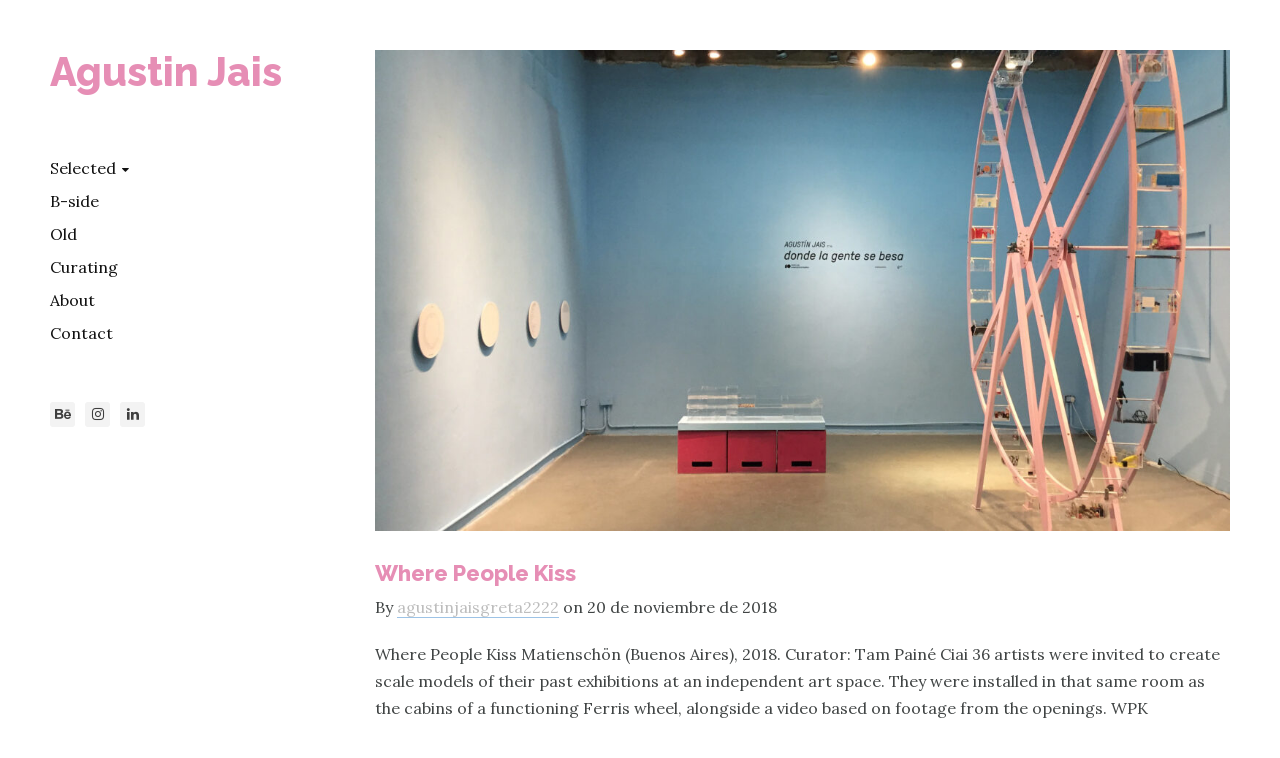

--- FILE ---
content_type: text/javascript
request_url: https://www.agustinjais.com/wp-content/themes/paragon/assets/scripts/plugins.min.js?ver=1.6
body_size: 38504
content:
!function(t,e){"function"==typeof define&&define.amd?define(e):"object"==typeof exports?module.exports=e():t.NProgress=e()}(this,function(){function t(t,e,i){return t<e?e:t>i?i:t}function e(t){return 100*(-1+t)}function i(t,i,n){var s;return s="translate3d"===h.positionUsing?{transform:"translate3d("+e(t)+"%,0,0)"}:"translate"===h.positionUsing?{transform:"translate("+e(t)+"%,0)"}:{"margin-left":e(t)+"%"},s.transition="all "+i+"ms "+n,s}function n(t,e){return("string"==typeof t?t:r(t)).indexOf(" "+e+" ")>=0}function s(t,e){var i=r(t),s=i+e;n(i,e)||(t.className=s.substring(1))}function o(t,e){var i,s=r(t);n(t,e)&&(i=s.replace(" "+e+" "," "),t.className=i.substring(1,i.length-1))}function r(t){return(" "+(t.className||"")+" ").replace(/\s+/gi," ")}function a(t){t&&t.parentNode&&t.parentNode.removeChild(t)}var c={};c.version="0.2.0";var h=c.settings={minimum:.08,easing:"ease",positionUsing:"",speed:200,trickle:!0,trickleRate:.02,trickleSpeed:800,showSpinner:!0,barSelector:'[role="bar"]',spinnerSelector:'[role="spinner"]',parent:"body",template:'<div class="bar" role="bar"><div class="peg"></div></div><div class="spinner" role="spinner"><div class="spinner-icon"></div></div>'};c.configure=function(t){var e,i;for(e in t)void 0!==(i=t[e])&&t.hasOwnProperty(e)&&(h[e]=i);return this},c.status=null,c.set=function(e){var n=c.isStarted();e=t(e,h.minimum,1),c.status=1===e?null:e;var s=c.render(!n),o=s.querySelector(h.barSelector),r=h.speed,a=h.easing;return s.offsetWidth,l(function(t){""===h.positionUsing&&(h.positionUsing=c.getPositioningCSS()),u(o,i(e,r,a)),1===e?(u(s,{transition:"none",opacity:1}),s.offsetWidth,setTimeout(function(){u(s,{transition:"all "+r+"ms linear",opacity:0}),setTimeout(function(){c.remove(),t()},r)},r)):setTimeout(t,r)}),this},c.isStarted=function(){return"number"==typeof c.status},c.start=function(){c.status||c.set(0);var t=function(){setTimeout(function(){c.status&&(c.trickle(),t())},h.trickleSpeed)};return h.trickle&&t(),this},c.done=function(t){return t||c.status?c.inc(.3+.5*Math.random()).set(1):this},c.inc=function(e){var i=c.status;return i?("number"!=typeof e&&(e=(1-i)*t(Math.random()*i,.1,.95)),i=t(i+e,0,.994),c.set(i)):c.start()},c.trickle=function(){return c.inc(Math.random()*h.trickleRate)},function(){var t=0,e=0;c.promise=function(i){return i&&"resolved"!==i.state()?(0===e&&c.start(),t++,e++,i.always(function(){e--,0===e?(t=0,c.done()):c.set((t-e)/t)}),this):this}}(),c.render=function(t){if(c.isRendered())return document.getElementById("nprogress");s(document.documentElement,"nprogress-busy");var i=document.createElement("div");i.id="nprogress",i.innerHTML=h.template;var n,o=i.querySelector(h.barSelector),r=t?"-100":e(c.status||0),l=document.querySelector(h.parent);return u(o,{transition:"all 0 linear",transform:"translate3d("+r+"%,0,0)"}),h.showSpinner||(n=i.querySelector(h.spinnerSelector))&&a(n),l!=document.body&&s(l,"nprogress-custom-parent"),l.appendChild(i),i},c.remove=function(){o(document.documentElement,"nprogress-busy"),o(document.querySelector(h.parent),"nprogress-custom-parent");var t=document.getElementById("nprogress");t&&a(t)},c.isRendered=function(){return!!document.getElementById("nprogress")},c.getPositioningCSS=function(){var t=document.body.style,e="WebkitTransform"in t?"Webkit":"MozTransform"in t?"Moz":"msTransform"in t?"ms":"OTransform"in t?"O":"";return e+"Perspective"in t?"translate3d":e+"Transform"in t?"translate":"margin"};var l=function(){function t(){var i=e.shift();i&&i(t)}var e=[];return function(i){e.push(i),1==e.length&&t()}}(),u=function(){function t(t){return t.replace(/^-ms-/,"ms-").replace(/-([\da-z])/gi,function(t,e){return e.toUpperCase()})}function e(t){var e=document.body.style;if(t in e)return t;for(var i,n=s.length,o=t.charAt(0).toUpperCase()+t.slice(1);n--;)if((i=s[n]+o)in e)return i;return t}function i(i){return i=t(i),o[i]||(o[i]=e(i))}function n(t,e,n){e=i(e),t.style[e]=n}var s=["Webkit","O","Moz","ms"],o={};return function(t,e){var i,s,o=arguments;if(2==o.length)for(i in e)void 0!==(s=e[i])&&e.hasOwnProperty(i)&&n(t,i,s);else n(t,o[1],o[2])}}();return c}),function(t,e){"function"==typeof define&&define.amd?define("ev-emitter/ev-emitter",e):"object"==typeof module&&module.exports?module.exports=e():t.EvEmitter=e()}("undefined"!=typeof window?window:this,function(){function t(){}var e=t.prototype;return e.on=function(t,e){if(t&&e){var i=this._events=this._events||{},n=i[t]=i[t]||[];return-1==n.indexOf(e)&&n.push(e),this}},e.once=function(t,e){if(t&&e){this.on(t,e);var i=this._onceEvents=this._onceEvents||{};return(i[t]=i[t]||{})[e]=!0,this}},e.off=function(t,e){var i=this._events&&this._events[t];if(i&&i.length){var n=i.indexOf(e);return-1!=n&&i.splice(n,1),this}},e.emitEvent=function(t,e){var i=this._events&&this._events[t];if(i&&i.length){var n=0,s=i[n];e=e||[];for(var o=this._onceEvents&&this._onceEvents[t];s;){var r=o&&o[s];r&&(this.off(t,s),delete o[s]),s.apply(this,e),n+=r?0:1,s=i[n]}return this}},t}),function(t,e){"use strict";"function"==typeof define&&define.amd?define(["ev-emitter/ev-emitter"],function(i){return e(t,i)}):"object"==typeof module&&module.exports?module.exports=e(t,require("ev-emitter")):t.imagesLoaded=e(t,t.EvEmitter)}(window,function(t,e){function i(t,e){for(var i in e)t[i]=e[i];return t}function n(t){var e=[];if(Array.isArray(t))e=t;else if("number"==typeof t.length)for(var i=0;i<t.length;i++)e.push(t[i]);else e.push(t);return e}function s(t,e,o){return this instanceof s?("string"==typeof t&&(t=document.querySelectorAll(t)),this.elements=n(t),this.options=i({},this.options),"function"==typeof e?o=e:i(this.options,e),o&&this.on("always",o),this.getImages(),a&&(this.jqDeferred=new a.Deferred),void setTimeout(function(){this.check()}.bind(this))):new s(t,e,o)}function o(t){this.img=t}function r(t,e){this.url=t,this.element=e,this.img=new Image}var a=t.jQuery,c=t.console;s.prototype=Object.create(e.prototype),s.prototype.options={},s.prototype.getImages=function(){this.images=[],this.elements.forEach(this.addElementImages,this)},s.prototype.addElementImages=function(t){"IMG"==t.nodeName&&this.addImage(t),this.options.background===!0&&this.addElementBackgroundImages(t);var e=t.nodeType;if(e&&h[e]){for(var i=t.querySelectorAll("img"),n=0;n<i.length;n++){var s=i[n];this.addImage(s)}if("string"==typeof this.options.background){var o=t.querySelectorAll(this.options.background);for(n=0;n<o.length;n++){var r=o[n];this.addElementBackgroundImages(r)}}}};var h={1:!0,9:!0,11:!0};return s.prototype.addElementBackgroundImages=function(t){var e=getComputedStyle(t);if(e)for(var i=/url\((['"])?(.*?)\1\)/gi,n=i.exec(e.backgroundImage);null!==n;){var s=n&&n[2];s&&this.addBackground(s,t),n=i.exec(e.backgroundImage)}},s.prototype.addImage=function(t){var e=new o(t);this.images.push(e)},s.prototype.addBackground=function(t,e){var i=new r(t,e);this.images.push(i)},s.prototype.check=function(){function t(t,i,n){setTimeout(function(){e.progress(t,i,n)})}var e=this;return this.progressedCount=0,this.hasAnyBroken=!1,this.images.length?void this.images.forEach(function(e){e.once("progress",t),e.check()}):void this.complete()},s.prototype.progress=function(t,e,i){this.progressedCount++,this.hasAnyBroken=this.hasAnyBroken||!t.isLoaded,this.emitEvent("progress",[this,t,e]),this.jqDeferred&&this.jqDeferred.notify&&this.jqDeferred.notify(this,t),this.progressedCount==this.images.length&&this.complete(),this.options.debug&&c&&c.log("progress: "+i,t,e)},s.prototype.complete=function(){var t=this.hasAnyBroken?"fail":"done";if(this.isComplete=!0,this.emitEvent(t,[this]),this.emitEvent("always",[this]),this.jqDeferred){var e=this.hasAnyBroken?"reject":"resolve";this.jqDeferred[e](this)}},o.prototype=Object.create(e.prototype),o.prototype.check=function(){return this.getIsImageComplete()?void this.confirm(0!==this.img.naturalWidth,"naturalWidth"):(this.proxyImage=new Image,this.proxyImage.addEventListener("load",this),this.proxyImage.addEventListener("error",this),this.img.addEventListener("load",this),this.img.addEventListener("error",this),void(this.proxyImage.src=this.img.src))},o.prototype.getIsImageComplete=function(){return this.img.complete&&void 0!==this.img.naturalWidth},o.prototype.confirm=function(t,e){this.isLoaded=t,this.emitEvent("progress",[this,this.img,e])},o.prototype.handleEvent=function(t){var e="on"+t.type;this[e]&&this[e](t)},o.prototype.onload=function(){this.confirm(!0,"onload"),this.unbindEvents()},o.prototype.onerror=function(){this.confirm(!1,"onerror"),this.unbindEvents()},o.prototype.unbindEvents=function(){this.proxyImage.removeEventListener("load",this),this.proxyImage.removeEventListener("error",this),this.img.removeEventListener("load",this),this.img.removeEventListener("error",this)},r.prototype=Object.create(o.prototype),r.prototype.check=function(){this.img.addEventListener("load",this),this.img.addEventListener("error",this),this.img.src=this.url,this.getIsImageComplete()&&(this.confirm(0!==this.img.naturalWidth,"naturalWidth"),this.unbindEvents())},r.prototype.unbindEvents=function(){this.img.removeEventListener("load",this),this.img.removeEventListener("error",this)},r.prototype.confirm=function(t,e){this.isLoaded=t,this.emitEvent("progress",[this,this.element,e])},s.makeJQueryPlugin=function(e){(e=e||t.jQuery)&&(a=e,a.fn.imagesLoaded=function(t,e){return new s(this,t,e).jqDeferred.promise(a(this))})},s.makeJQueryPlugin(),s}),function(t,e){"function"==typeof define&&define.amd?define("jquery-bridget/jquery-bridget",["jquery"],function(i){return e(t,i)}):"object"==typeof module&&module.exports?module.exports=e(t,require("jquery")):t.jQueryBridget=e(t,t.jQuery)}(window,function(t,e){"use strict";function i(i,o,a){function c(t,e,n){var s,o="$()."+i+'("'+e+'")';return t.each(function(t,c){var h=a.data(c,i);if(!h)return void r(i+" not initialized. Cannot call methods, i.e. "+o);var l=h[e];if(!l||"_"==e.charAt(0))return void r(o+" is not a valid method");var u=l.apply(h,n);s=void 0===s?u:s}),void 0!==s?s:t}function h(t,e){t.each(function(t,n){var s=a.data(n,i);s?(s.option(e),s._init()):(s=new o(n,e),a.data(n,i,s))})}(a=a||e||t.jQuery)&&(o.prototype.option||(o.prototype.option=function(t){a.isPlainObject(t)&&(this.options=a.extend(!0,this.options,t))}),a.fn[i]=function(t){if("string"==typeof t){return c(this,t,s.call(arguments,1))}return h(this,t),this},n(a))}function n(t){!t||t&&t.bridget||(t.bridget=i)}var s=Array.prototype.slice,o=t.console,r=void 0===o?function(){}:function(t){o.error(t)};return n(e||t.jQuery),i}),function(t,e){"function"==typeof define&&define.amd?define("ev-emitter/ev-emitter",e):"object"==typeof module&&module.exports?module.exports=e():t.EvEmitter=e()}("undefined"!=typeof window?window:this,function(){function t(){}var e=t.prototype;return e.on=function(t,e){if(t&&e){var i=this._events=this._events||{},n=i[t]=i[t]||[];return n.indexOf(e)==-1&&n.push(e),this}},e.once=function(t,e){if(t&&e){this.on(t,e);var i=this._onceEvents=this._onceEvents||{};return(i[t]=i[t]||{})[e]=!0,this}},e.off=function(t,e){var i=this._events&&this._events[t];if(i&&i.length){var n=i.indexOf(e);return n!=-1&&i.splice(n,1),this}},e.emitEvent=function(t,e){var i=this._events&&this._events[t];if(i&&i.length){var n=0,s=i[n];e=e||[];for(var o=this._onceEvents&&this._onceEvents[t];s;){var r=o&&o[s];r&&(this.off(t,s),delete o[s]),s.apply(this,e),n+=r?0:1,s=i[n]}return this}},t}),function(t,e){"use strict";"function"==typeof define&&define.amd?define("get-size/get-size",[],function(){return e()}):"object"==typeof module&&module.exports?module.exports=e():t.getSize=e()}(window,function(){"use strict";function t(t){var e=parseFloat(t);return t.indexOf("%")==-1&&!isNaN(e)&&e}function e(){}function i(){for(var t={width:0,height:0,innerWidth:0,innerHeight:0,outerWidth:0,outerHeight:0},e=0;e<h;e++){t[c[e]]=0}return t}function n(t){var e=getComputedStyle(t);return e||a("Style returned "+e+". Are you running this code in a hidden iframe on Firefox? See http://bit.ly/getsizebug1"),e}function s(){if(!l){l=!0;var e=document.createElement("div");e.style.width="200px",e.style.padding="1px 2px 3px 4px",e.style.borderStyle="solid",e.style.borderWidth="1px 2px 3px 4px",e.style.boxSizing="border-box";var i=document.body||document.documentElement;i.appendChild(e);var s=n(e);o.isBoxSizeOuter=r=200==t(s.width),i.removeChild(e)}}function o(e){if(s(),"string"==typeof e&&(e=document.querySelector(e)),e&&"object"==typeof e&&e.nodeType){var o=n(e);if("none"==o.display)return i();var a={};a.width=e.offsetWidth,a.height=e.offsetHeight;for(var l=a.isBorderBox="border-box"==o.boxSizing,u=0;u<h;u++){var d=c[u],p=o[d],f=parseFloat(p);a[d]=isNaN(f)?0:f}var g=a.paddingLeft+a.paddingRight,m=a.paddingTop+a.paddingBottom,v=a.marginLeft+a.marginRight,y=a.marginTop+a.marginBottom,_=a.borderLeftWidth+a.borderRightWidth,b=a.borderTopWidth+a.borderBottomWidth,w=l&&r,x=t(o.width);x!==!1&&(a.width=x+(w?0:g+_));var j=t(o.height);return j!==!1&&(a.height=j+(w?0:m+b)),a.innerWidth=a.width-(g+_),a.innerHeight=a.height-(m+b),a.outerWidth=a.width+v,a.outerHeight=a.height+y,a}}var r,a="undefined"==typeof console?e:function(t){console.error(t)},c=["paddingLeft","paddingRight","paddingTop","paddingBottom","marginLeft","marginRight","marginTop","marginBottom","borderLeftWidth","borderRightWidth","borderTopWidth","borderBottomWidth"],h=c.length,l=!1;return o}),function(t,e){"use strict";"function"==typeof define&&define.amd?define("desandro-matches-selector/matches-selector",e):"object"==typeof module&&module.exports?module.exports=e():t.matchesSelector=e()}(window,function(){"use strict";var t=function(){var t=Element.prototype;if(t.matches)return"matches";if(t.matchesSelector)return"matchesSelector";for(var e=["webkit","moz","ms","o"],i=0;i<e.length;i++){var n=e[i],s=n+"MatchesSelector";if(t[s])return s}}();return function(e,i){return e[t](i)}}),function(t,e){"function"==typeof define&&define.amd?define("fizzy-ui-utils/utils",["desandro-matches-selector/matches-selector"],function(i){return e(t,i)}):"object"==typeof module&&module.exports?module.exports=e(t,require("desandro-matches-selector")):t.fizzyUIUtils=e(t,t.matchesSelector)}(window,function(t,e){var i={};i.extend=function(t,e){for(var i in e)t[i]=e[i];return t},i.modulo=function(t,e){return(t%e+e)%e},i.makeArray=function(t){var e=[];if(Array.isArray(t))e=t;else if(t&&"number"==typeof t.length)for(var i=0;i<t.length;i++)e.push(t[i]);else e.push(t);return e},i.removeFrom=function(t,e){var i=t.indexOf(e);i!=-1&&t.splice(i,1)},i.getParent=function(t,i){for(;t!=document.body;)if(t=t.parentNode,e(t,i))return t},i.getQueryElement=function(t){return"string"==typeof t?document.querySelector(t):t},i.handleEvent=function(t){var e="on"+t.type;this[e]&&this[e](t)},i.filterFindElements=function(t,n){t=i.makeArray(t);var s=[];return t.forEach(function(t){if(t instanceof HTMLElement){if(!n)return void s.push(t);e(t,n)&&s.push(t);for(var i=t.querySelectorAll(n),o=0;o<i.length;o++)s.push(i[o])}}),s},i.debounceMethod=function(t,e,i){var n=t.prototype[e],s=e+"Timeout";t.prototype[e]=function(){var t=this[s];t&&clearTimeout(t);var e=arguments,o=this;this[s]=setTimeout(function(){n.apply(o,e),delete o[s]},i||100)}},i.docReady=function(t){var e=document.readyState;"complete"==e||"interactive"==e?setTimeout(t):document.addEventListener("DOMContentLoaded",t)},i.toDashed=function(t){return t.replace(/(.)([A-Z])/g,function(t,e,i){return e+"-"+i}).toLowerCase()};var n=t.console;return i.htmlInit=function(e,s){i.docReady(function(){var o=i.toDashed(s),r="data-"+o,a=document.querySelectorAll("["+r+"]"),c=document.querySelectorAll(".js-"+o),h=i.makeArray(a).concat(i.makeArray(c)),l=r+"-options",u=t.jQuery;h.forEach(function(t){var i,o=t.getAttribute(r)||t.getAttribute(l);try{i=o&&JSON.parse(o)}catch(e){return void(n&&n.error("Error parsing "+r+" on "+t.className+": "+e))}var a=new e(t,i);u&&u.data(t,s,a)})})},i}),function(t,e){"function"==typeof define&&define.amd?define("outlayer/item",["ev-emitter/ev-emitter","get-size/get-size"],e):"object"==typeof module&&module.exports?module.exports=e(require("ev-emitter"),require("get-size")):(t.Outlayer={},t.Outlayer.Item=e(t.EvEmitter,t.getSize))}(window,function(t,e){"use strict";function i(t){for(var e in t)return!1;return null,!0}function n(t,e){t&&(this.element=t,this.layout=e,this.position={x:0,y:0},this._create())}function s(t){return t.replace(/([A-Z])/g,function(t){return"-"+t.toLowerCase()})}var o=document.documentElement.style,r="string"==typeof o.transition?"transition":"WebkitTransition",a="string"==typeof o.transform?"transform":"WebkitTransform",c={WebkitTransition:"webkitTransitionEnd",transition:"transitionend"}[r],h={transform:a,transition:r,transitionDuration:r+"Duration",transitionProperty:r+"Property",transitionDelay:r+"Delay"},l=n.prototype=Object.create(t.prototype);l.constructor=n,l._create=function(){this._transn={ingProperties:{},clean:{},onEnd:{}},this.css({position:"absolute"})},l.handleEvent=function(t){var e="on"+t.type;this[e]&&this[e](t)},l.getSize=function(){this.size=e(this.element)},l.css=function(t){var e=this.element.style;for(var i in t){e[h[i]||i]=t[i]}},l.getPosition=function(){var t=getComputedStyle(this.element),e=this.layout._getOption("originLeft"),i=this.layout._getOption("originTop"),n=t[e?"left":"right"],s=t[i?"top":"bottom"],o=this.layout.size,r=n.indexOf("%")!=-1?parseFloat(n)/100*o.width:parseInt(n,10),a=s.indexOf("%")!=-1?parseFloat(s)/100*o.height:parseInt(s,10);r=isNaN(r)?0:r,a=isNaN(a)?0:a,r-=e?o.paddingLeft:o.paddingRight,a-=i?o.paddingTop:o.paddingBottom,this.position.x=r,this.position.y=a},l.layoutPosition=function(){var t=this.layout.size,e={},i=this.layout._getOption("originLeft"),n=this.layout._getOption("originTop"),s=i?"paddingLeft":"paddingRight",o=i?"left":"right",r=i?"right":"left",a=this.position.x+t[s];e[o]=this.getXValue(a),e[r]="";var c=n?"paddingTop":"paddingBottom",h=n?"top":"bottom",l=n?"bottom":"top",u=this.position.y+t[c];e[h]=this.getYValue(u),e[l]="",this.css(e),this.emitEvent("layout",[this])},l.getXValue=function(t){var e=this.layout._getOption("horizontal");return this.layout.options.percentPosition&&!e?t/this.layout.size.width*100+"%":t+"px"},l.getYValue=function(t){var e=this.layout._getOption("horizontal");return this.layout.options.percentPosition&&e?t/this.layout.size.height*100+"%":t+"px"},l._transitionTo=function(t,e){this.getPosition();var i=this.position.x,n=this.position.y,s=parseInt(t,10),o=parseInt(e,10),r=s===this.position.x&&o===this.position.y;if(this.setPosition(t,e),r&&!this.isTransitioning)return void this.layoutPosition();var a=t-i,c=e-n,h={};h.transform=this.getTranslate(a,c),this.transition({to:h,onTransitionEnd:{transform:this.layoutPosition},isCleaning:!0})},l.getTranslate=function(t,e){var i=this.layout._getOption("originLeft"),n=this.layout._getOption("originTop");return t=i?t:-t,e=n?e:-e,"translate3d("+t+"px, "+e+"px, 0)"},l.goTo=function(t,e){this.setPosition(t,e),this.layoutPosition()},l.moveTo=l._transitionTo,l.setPosition=function(t,e){this.position.x=parseInt(t,10),this.position.y=parseInt(e,10)},l._nonTransition=function(t){this.css(t.to),t.isCleaning&&this._removeStyles(t.to);for(var e in t.onTransitionEnd)t.onTransitionEnd[e].call(this)},l.transition=function(t){if(!parseFloat(this.layout.options.transitionDuration))return void this._nonTransition(t);var e=this._transn;for(var i in t.onTransitionEnd)e.onEnd[i]=t.onTransitionEnd[i];for(i in t.to)e.ingProperties[i]=!0,t.isCleaning&&(e.clean[i]=!0);if(t.from){this.css(t.from);this.element.offsetHeight;null}this.enableTransition(t.to),this.css(t.to),this.isTransitioning=!0};var u="opacity,"+s(a);l.enableTransition=function(){if(!this.isTransitioning){var t=this.layout.options.transitionDuration;t="number"==typeof t?t+"ms":t,this.css({transitionProperty:u,transitionDuration:t,transitionDelay:this.staggerDelay||0}),this.element.addEventListener(c,this,!1)}},l.onwebkitTransitionEnd=function(t){this.ontransitionend(t)},l.onotransitionend=function(t){this.ontransitionend(t)};var d={"-webkit-transform":"transform"};l.ontransitionend=function(t){if(t.target===this.element){var e=this._transn,n=d[t.propertyName]||t.propertyName;if(delete e.ingProperties[n],i(e.ingProperties)&&this.disableTransition(),n in e.clean&&(this.element.style[t.propertyName]="",delete e.clean[n]),n in e.onEnd){e.onEnd[n].call(this),delete e.onEnd[n]}this.emitEvent("transitionEnd",[this])}},l.disableTransition=function(){this.removeTransitionStyles(),this.element.removeEventListener(c,this,!1),this.isTransitioning=!1},l._removeStyles=function(t){var e={};for(var i in t)e[i]="";this.css(e)};var p={transitionProperty:"",transitionDuration:"",transitionDelay:""};return l.removeTransitionStyles=function(){this.css(p)},l.stagger=function(t){t=isNaN(t)?0:t,this.staggerDelay=t+"ms"},l.removeElem=function(){this.element.parentNode.removeChild(this.element),this.css({display:""}),this.emitEvent("remove",[this])},l.remove=function(){return r&&parseFloat(this.layout.options.transitionDuration)?(this.once("transitionEnd",function(){this.removeElem()}),void this.hide()):void this.removeElem()},l.reveal=function(){delete this.isHidden,this.css({display:""});var t=this.layout.options,e={};e[this.getHideRevealTransitionEndProperty("visibleStyle")]=this.onRevealTransitionEnd,this.transition({from:t.hiddenStyle,to:t.visibleStyle,isCleaning:!0,onTransitionEnd:e})},l.onRevealTransitionEnd=function(){this.isHidden||this.emitEvent("reveal")},l.getHideRevealTransitionEndProperty=function(t){var e=this.layout.options[t];if(e.opacity)return"opacity";for(var i in e)return i},l.hide=function(){this.isHidden=!0,this.css({display:""});var t=this.layout.options,e={};e[this.getHideRevealTransitionEndProperty("hiddenStyle")]=this.onHideTransitionEnd,this.transition({from:t.visibleStyle,to:t.hiddenStyle,isCleaning:!0,onTransitionEnd:e})},l.onHideTransitionEnd=function(){this.isHidden&&(this.css({display:"none"}),this.emitEvent("hide"))},l.destroy=function(){this.css({position:"",left:"",right:"",top:"",bottom:"",transition:"",transform:""})},n}),function(t,e){"use strict";"function"==typeof define&&define.amd?define("outlayer/outlayer",["ev-emitter/ev-emitter","get-size/get-size","fizzy-ui-utils/utils","./item"],function(i,n,s,o){return e(t,i,n,s,o)}):"object"==typeof module&&module.exports?module.exports=e(t,require("ev-emitter"),require("get-size"),require("fizzy-ui-utils"),require("./item")):t.Outlayer=e(t,t.EvEmitter,t.getSize,t.fizzyUIUtils,t.Outlayer.Item)}(window,function(t,e,i,n,s){"use strict";function o(t,e){var i=n.getQueryElement(t);if(!i)return void(c&&c.error("Bad element for "+this.constructor.namespace+": "+(i||t)));this.element=i,h&&(this.$element=h(this.element)),this.options=n.extend({},this.constructor.defaults),this.option(e);var s=++u;this.element.outlayerGUID=s,d[s]=this,this._create(),this._getOption("initLayout")&&this.layout()}function r(t){function e(){t.apply(this,arguments)}return e.prototype=Object.create(t.prototype),e.prototype.constructor=e,e}function a(t){if("number"==typeof t)return t;var e=t.match(/(^\d*\.?\d*)(\w*)/),i=e&&e[1],n=e&&e[2];return i.length?(i=parseFloat(i))*(f[n]||1):0}var c=t.console,h=t.jQuery,l=function(){},u=0,d={};o.namespace="outlayer",o.Item=s,o.defaults={containerStyle:{position:"relative"},initLayout:!0,originLeft:!0,originTop:!0,resize:!0,resizeContainer:!0,transitionDuration:"0.4s",hiddenStyle:{opacity:0,transform:"scale(0.001)"},visibleStyle:{opacity:1,transform:"scale(1)"}};var p=o.prototype;n.extend(p,e.prototype),p.option=function(t){n.extend(this.options,t)},p._getOption=function(t){var e=this.constructor.compatOptions[t];return e&&void 0!==this.options[e]?this.options[e]:this.options[t]},o.compatOptions={initLayout:"isInitLayout",horizontal:"isHorizontal",layoutInstant:"isLayoutInstant",originLeft:"isOriginLeft",originTop:"isOriginTop",resize:"isResizeBound",resizeContainer:"isResizingContainer"},p._create=function(){this.reloadItems(),this.stamps=[],this.stamp(this.options.stamp),n.extend(this.element.style,this.options.containerStyle),this._getOption("resize")&&this.bindResize()},p.reloadItems=function(){this.items=this._itemize(this.element.children)},p._itemize=function(t){for(var e=this._filterFindItemElements(t),i=this.constructor.Item,n=[],s=0;s<e.length;s++){var o=e[s],r=new i(o,this);n.push(r)}return n},p._filterFindItemElements=function(t){return n.filterFindElements(t,this.options.itemSelector)},p.getItemElements=function(){return this.items.map(function(t){return t.element})},p.layout=function(){this._resetLayout(),this._manageStamps();var t=this._getOption("layoutInstant"),e=void 0!==t?t:!this._isLayoutInited;this.layoutItems(this.items,e),this._isLayoutInited=!0},p._init=p.layout,p._resetLayout=function(){this.getSize()},p.getSize=function(){this.size=i(this.element)},p._getMeasurement=function(t,e){var n,s=this.options[t];s?("string"==typeof s?n=this.element.querySelector(s):s instanceof HTMLElement&&(n=s),this[t]=n?i(n)[e]:s):this[t]=0},p.layoutItems=function(t,e){t=this._getItemsForLayout(t),this._layoutItems(t,e),this._postLayout()},p._getItemsForLayout=function(t){return t.filter(function(t){return!t.isIgnored})},p._layoutItems=function(t,e){if(this._emitCompleteOnItems("layout",t),t&&t.length){var i=[];t.forEach(function(t){var n=this._getItemLayoutPosition(t);n.item=t,n.isInstant=e||t.isLayoutInstant,i.push(n)},this),this._processLayoutQueue(i)}},p._getItemLayoutPosition=function(){return{x:0,y:0}},p._processLayoutQueue=function(t){this.updateStagger(),t.forEach(function(t,e){this._positionItem(t.item,t.x,t.y,t.isInstant,e)},this)},p.updateStagger=function(){var t=this.options.stagger;return null===t||void 0===t?void(this.stagger=0):(this.stagger=a(t),this.stagger)},p._positionItem=function(t,e,i,n,s){n?t.goTo(e,i):(t.stagger(s*this.stagger),t.moveTo(e,i))},p._postLayout=function(){this.resizeContainer()},p.resizeContainer=function(){if(this._getOption("resizeContainer")){var t=this._getContainerSize();t&&(this._setContainerMeasure(t.width,!0),this._setContainerMeasure(t.height,!1))}},p._getContainerSize=l,p._setContainerMeasure=function(t,e){if(void 0!==t){var i=this.size;i.isBorderBox&&(t+=e?i.paddingLeft+i.paddingRight+i.borderLeftWidth+i.borderRightWidth:i.paddingBottom+i.paddingTop+i.borderTopWidth+i.borderBottomWidth),t=Math.max(t,0),this.element.style[e?"width":"height"]=t+"px"}},p._emitCompleteOnItems=function(t,e){function i(){s.dispatchEvent(t+"Complete",null,[e])}function n(){++r==o&&i()}var s=this,o=e.length;if(!e||!o)return void i();var r=0;e.forEach(function(e){e.once(t,n)})},p.dispatchEvent=function(t,e,i){var n=e?[e].concat(i):i;if(this.emitEvent(t,n),h)if(this.$element=this.$element||h(this.element),e){var s=h.Event(e);s.type=t,this.$element.trigger(s,i)}else this.$element.trigger(t,i)},p.ignore=function(t){var e=this.getItem(t);e&&(e.isIgnored=!0)},p.unignore=function(t){var e=this.getItem(t);e&&delete e.isIgnored},p.stamp=function(t){(t=this._find(t))&&(this.stamps=this.stamps.concat(t),t.forEach(this.ignore,this))},p.unstamp=function(t){(t=this._find(t))&&t.forEach(function(t){n.removeFrom(this.stamps,t),this.unignore(t)},this)},p._find=function(t){if(t)return"string"==typeof t&&(t=this.element.querySelectorAll(t)),t=n.makeArray(t)},p._manageStamps=function(){this.stamps&&this.stamps.length&&(this._getBoundingRect(),this.stamps.forEach(this._manageStamp,this))},p._getBoundingRect=function(){var t=this.element.getBoundingClientRect(),e=this.size;this._boundingRect={left:t.left+e.paddingLeft+e.borderLeftWidth,top:t.top+e.paddingTop+e.borderTopWidth,right:t.right-(e.paddingRight+e.borderRightWidth),bottom:t.bottom-(e.paddingBottom+e.borderBottomWidth)}},p._manageStamp=l,p._getElementOffset=function(t){var e=t.getBoundingClientRect(),n=this._boundingRect,s=i(t);return{left:e.left-n.left-s.marginLeft,top:e.top-n.top-s.marginTop,right:n.right-e.right-s.marginRight,bottom:n.bottom-e.bottom-s.marginBottom}},p.handleEvent=n.handleEvent,p.bindResize=function(){t.addEventListener("resize",this),this.isResizeBound=!0},p.unbindResize=function(){t.removeEventListener("resize",this),this.isResizeBound=!1},p.onresize=function(){this.resize()},n.debounceMethod(o,"onresize",100),p.resize=function(){this.isResizeBound&&this.needsResizeLayout()&&this.layout()},p.needsResizeLayout=function(){var t=i(this.element);return this.size&&t&&t.innerWidth!==this.size.innerWidth},p.addItems=function(t){var e=this._itemize(t);return e.length&&(this.items=this.items.concat(e)),e},p.appended=function(t){var e=this.addItems(t);e.length&&(this.layoutItems(e,!0),this.reveal(e))},p.prepended=function(t){var e=this._itemize(t);if(e.length){var i=this.items.slice(0);this.items=e.concat(i),this._resetLayout(),this._manageStamps(),this.layoutItems(e,!0),this.reveal(e),this.layoutItems(i)}},p.reveal=function(t){if(this._emitCompleteOnItems("reveal",t),t&&t.length){var e=this.updateStagger();t.forEach(function(t,i){t.stagger(i*e),t.reveal()})}},p.hide=function(t){if(this._emitCompleteOnItems("hide",t),t&&t.length){var e=this.updateStagger();t.forEach(function(t,i){t.stagger(i*e),t.hide()})}},p.revealItemElements=function(t){var e=this.getItems(t);this.reveal(e)},p.hideItemElements=function(t){var e=this.getItems(t);this.hide(e)},p.getItem=function(t){for(var e=0;e<this.items.length;e++){var i=this.items[e];if(i.element==t)return i}},p.getItems=function(t){t=n.makeArray(t);var e=[];return t.forEach(function(t){var i=this.getItem(t);i&&e.push(i)},this),e},p.remove=function(t){var e=this.getItems(t);this._emitCompleteOnItems("remove",e),e&&e.length&&e.forEach(function(t){t.remove(),n.removeFrom(this.items,t)},this)},p.destroy=function(){var t=this.element.style;t.height="",t.position="",t.width="",this.items.forEach(function(t){t.destroy()}),this.unbindResize(),delete d[this.element.outlayerGUID],delete this.element.outlayerGUID,h&&h.removeData(this.element,this.constructor.namespace)},o.data=function(t){t=n.getQueryElement(t);var e=t&&t.outlayerGUID;return e&&d[e]},o.create=function(t,e){var i=r(o);return i.defaults=n.extend({},o.defaults),n.extend(i.defaults,e),i.compatOptions=n.extend({},o.compatOptions),i.namespace=t,i.data=o.data,i.Item=r(s),n.htmlInit(i,t),h&&h.bridget&&h.bridget(t,i),i};var f={ms:1,s:1e3};return o.Item=s,o}),function(t,e){"function"==typeof define&&define.amd?define("isotope/js/item",["outlayer/outlayer"],e):"object"==typeof module&&module.exports?module.exports=e(require("outlayer")):(t.Isotope=t.Isotope||{},t.Isotope.Item=e(t.Outlayer))}(window,function(t){"use strict";function e(){t.Item.apply(this,arguments)}var i=e.prototype=Object.create(t.Item.prototype),n=i._create;i._create=function(){this.id=this.layout.itemGUID++,n.call(this),this.sortData={}},i.updateSortData=function(){if(!this.isIgnored){this.sortData.id=this.id,this.sortData["original-order"]=this.id,this.sortData.random=Math.random();var t=this.layout.options.getSortData,e=this.layout._sorters;for(var i in t){var n=e[i];this.sortData[i]=n(this.element,this)}}};var s=i.destroy;return i.destroy=function(){s.apply(this,arguments),this.css({display:""})},e}),function(t,e){"function"==typeof define&&define.amd?define("isotope/js/layout-mode",["get-size/get-size","outlayer/outlayer"],e):"object"==typeof module&&module.exports?module.exports=e(require("get-size"),require("outlayer")):(t.Isotope=t.Isotope||{},t.Isotope.LayoutMode=e(t.getSize,t.Outlayer))}(window,function(t,e){"use strict";function i(t){this.isotope=t,t&&(this.options=t.options[this.namespace],this.element=t.element,this.items=t.filteredItems,this.size=t.size)}var n=i.prototype;return["_resetLayout","_getItemLayoutPosition","_manageStamp","_getContainerSize","_getElementOffset","needsResizeLayout","_getOption"].forEach(function(t){n[t]=function(){return e.prototype[t].apply(this.isotope,arguments)}}),n.needsVerticalResizeLayout=function(){var e=t(this.isotope.element);return this.isotope.size&&e&&e.innerHeight!=this.isotope.size.innerHeight},n._getMeasurement=function(){this.isotope._getMeasurement.apply(this,arguments)},n.getColumnWidth=function(){this.getSegmentSize("column","Width")},n.getRowHeight=function(){this.getSegmentSize("row","Height")},n.getSegmentSize=function(t,e){var i=t+e,n="outer"+e;if(this._getMeasurement(i,n),!this[i]){var s=this.getFirstItemSize();this[i]=s&&s[n]||this.isotope.size["inner"+e]}},n.getFirstItemSize=function(){var e=this.isotope.filteredItems[0];return e&&e.element&&t(e.element)},n.layout=function(){this.isotope.layout.apply(this.isotope,arguments)},n.getSize=function(){this.isotope.getSize(),this.size=this.isotope.size},i.modes={},i.create=function(t,e){function s(){i.apply(this,arguments)}return s.prototype=Object.create(n),s.prototype.constructor=s,e&&(s.options=e),s.prototype.namespace=t,i.modes[t]=s,s},i}),function(t,e){"function"==typeof define&&define.amd?define("masonry/masonry",["outlayer/outlayer","get-size/get-size"],e):"object"==typeof module&&module.exports?module.exports=e(require("outlayer"),require("get-size")):t.Masonry=e(t.Outlayer,t.getSize)}(window,function(t,e){var i=t.create("masonry");return i.compatOptions.fitWidth="isFitWidth",i.prototype._resetLayout=function(){this.getSize(),this._getMeasurement("columnWidth","outerWidth"),this._getMeasurement("gutter","outerWidth"),this.measureColumns(),this.colYs=[];for(var t=0;t<this.cols;t++)this.colYs.push(0);this.maxY=0},i.prototype.measureColumns=function(){if(this.getContainerWidth(),!this.columnWidth){var t=this.items[0],i=t&&t.element;this.columnWidth=i&&e(i).outerWidth||this.containerWidth}var n=this.columnWidth+=this.gutter,s=this.containerWidth+this.gutter,o=s/n,r=n-s%n,a=r&&r<1?"round":"floor";o=Math[a](o),this.cols=Math.max(o,1)},i.prototype.getContainerWidth=function(){var t=this._getOption("fitWidth"),i=t?this.element.parentNode:this.element,n=e(i);this.containerWidth=n&&n.innerWidth},i.prototype._getItemLayoutPosition=function(t){t.getSize();var e=t.size.outerWidth%this.columnWidth,i=e&&e<1?"round":"ceil",n=Math[i](t.size.outerWidth/this.columnWidth);n=Math.min(n,this.cols);for(var s=this._getColGroup(n),o=Math.min.apply(Math,s),r=s.indexOf(o),a={x:this.columnWidth*r,y:o},c=o+t.size.outerHeight,h=this.cols+1-s.length,l=0;l<h;l++)this.colYs[r+l]=c;return a},i.prototype._getColGroup=function(t){if(t<2)return this.colYs;for(var e=[],i=this.cols+1-t,n=0;n<i;n++){var s=this.colYs.slice(n,n+t);e[n]=Math.max.apply(Math,s)}return e},i.prototype._manageStamp=function(t){var i=e(t),n=this._getElementOffset(t),s=this._getOption("originLeft"),o=s?n.left:n.right,r=o+i.outerWidth,a=Math.floor(o/this.columnWidth);a=Math.max(0,a);var c=Math.floor(r/this.columnWidth);c-=r%this.columnWidth?0:1,c=Math.min(this.cols-1,c);for(var h=this._getOption("originTop"),l=(h?n.top:n.bottom)+i.outerHeight,u=a;u<=c;u++)this.colYs[u]=Math.max(l,this.colYs[u])},i.prototype._getContainerSize=function(){this.maxY=Math.max.apply(Math,this.colYs);var t={height:this.maxY};return this._getOption("fitWidth")&&(t.width=this._getContainerFitWidth()),t},i.prototype._getContainerFitWidth=function(){for(var t=0,e=this.cols;--e&&0===this.colYs[e];)t++;return(this.cols-t)*this.columnWidth-this.gutter},i.prototype.needsResizeLayout=function(){var t=this.containerWidth;return this.getContainerWidth(),t!=this.containerWidth},i}),function(t,e){"function"==typeof define&&define.amd?define("isotope/js/layout-modes/masonry",["../layout-mode","masonry/masonry"],e):"object"==typeof module&&module.exports?module.exports=e(require("../layout-mode"),require("masonry-layout")):e(t.Isotope.LayoutMode,t.Masonry)}(window,function(t,e){"use strict";var i=t.create("masonry"),n=i.prototype,s={_getElementOffset:!0,layout:!0,_getMeasurement:!0};for(var o in e.prototype)s[o]||(n[o]=e.prototype[o]);var r=n.measureColumns;n.measureColumns=function(){this.items=this.isotope.filteredItems,r.call(this)};var a=n._getOption;return n._getOption=function(t){return"fitWidth"==t?void 0!==this.options.isFitWidth?this.options.isFitWidth:this.options.fitWidth:a.apply(this.isotope,arguments)},i}),function(t,e){"function"==typeof define&&define.amd?define("isotope/js/layout-modes/fit-rows",["../layout-mode"],e):"object"==typeof exports?module.exports=e(require("../layout-mode")):e(t.Isotope.LayoutMode)}(window,function(t){"use strict";var e=t.create("fitRows"),i=e.prototype;return i._resetLayout=function(){this.x=0,this.y=0,this.maxY=0,this._getMeasurement("gutter","outerWidth")},i._getItemLayoutPosition=function(t){t.getSize();var e=t.size.outerWidth+this.gutter,i=this.isotope.size.innerWidth+this.gutter;0!==this.x&&e+this.x>i&&(this.x=0,this.y=this.maxY);var n={x:this.x,y:this.y};return this.maxY=Math.max(this.maxY,this.y+t.size.outerHeight),this.x+=e,n},i._getContainerSize=function(){return{height:this.maxY}},e}),function(t,e){"function"==typeof define&&define.amd?define("isotope/js/layout-modes/vertical",["../layout-mode"],e):"object"==typeof module&&module.exports?module.exports=e(require("../layout-mode")):e(t.Isotope.LayoutMode)}(window,function(t){"use strict";var e=t.create("vertical",{horizontalAlignment:0}),i=e.prototype;return i._resetLayout=function(){this.y=0},i._getItemLayoutPosition=function(t){t.getSize();var e=(this.isotope.size.innerWidth-t.size.outerWidth)*this.options.horizontalAlignment,i=this.y;return this.y+=t.size.outerHeight,{x:e,y:i}},i._getContainerSize=function(){return{height:this.y}},e}),function(t,e){"function"==typeof define&&define.amd?define(["outlayer/outlayer","get-size/get-size","desandro-matches-selector/matches-selector","fizzy-ui-utils/utils","isotope/js/item","isotope/js/layout-mode","isotope/js/layout-modes/masonry","isotope/js/layout-modes/fit-rows","isotope/js/layout-modes/vertical"],function(i,n,s,o,r,a){return e(t,i,n,s,o,r,a)}):"object"==typeof module&&module.exports?module.exports=e(t,require("outlayer"),require("get-size"),require("desandro-matches-selector"),require("fizzy-ui-utils"),require("isotope/js/item"),require("isotope/js/layout-mode"),require("isotope/js/layout-modes/masonry"),require("isotope/js/layout-modes/fit-rows"),require("isotope/js/layout-modes/vertical")):t.Isotope=e(t,t.Outlayer,t.getSize,t.matchesSelector,t.fizzyUIUtils,t.Isotope.Item,t.Isotope.LayoutMode)}(window,function(t,e,i,n,s,o,r){function a(t,e){return function(i,n){for(var s=0;s<t.length;s++){var o=t[s],r=i.sortData[o],a=n.sortData[o];if(r>a||r<a){var c=void 0!==e[o]?e[o]:e,h=c?1:-1;return(r>a?1:-1)*h}}return 0}}var c=t.jQuery,h=String.prototype.trim?function(t){return t.trim()}:function(t){return t.replace(/^\s+|\s+$/g,"")},l=e.create("isotope",{layoutMode:"masonry",isJQueryFiltering:!0,sortAscending:!0});l.Item=o,l.LayoutMode=r;var u=l.prototype;u._create=function(){this.itemGUID=0,this._sorters={},this._getSorters(),e.prototype._create.call(this),this.modes={},this.filteredItems=this.items,this.sortHistory=["original-order"];for(var t in r.modes)this._initLayoutMode(t)},u.reloadItems=function(){this.itemGUID=0,e.prototype.reloadItems.call(this)},u._itemize=function(){for(var t=e.prototype._itemize.apply(this,arguments),i=0;i<t.length;i++){t[i].id=this.itemGUID++}return this._updateItemsSortData(t),t},u._initLayoutMode=function(t){var e=r.modes[t],i=this.options[t]||{};this.options[t]=e.options?s.extend(e.options,i):i,this.modes[t]=new e(this)},u.layout=function(){return!this._isLayoutInited&&this._getOption("initLayout")?void this.arrange():void this._layout()},u._layout=function(){var t=this._getIsInstant();this._resetLayout(),this._manageStamps(),this.layoutItems(this.filteredItems,t),this._isLayoutInited=!0},u.arrange=function(t){this.option(t),this._getIsInstant();var e=this._filter(this.items);this.filteredItems=e.matches,this._bindArrangeComplete(),this._isInstant?this._noTransition(this._hideReveal,[e]):this._hideReveal(e),this._sort(),this._layout()},u._init=u.arrange,u._hideReveal=function(t){this.reveal(t.needReveal),this.hide(t.needHide)},u._getIsInstant=function(){var t=this._getOption("layoutInstant"),e=void 0!==t?t:!this._isLayoutInited;return this._isInstant=e,e},u._bindArrangeComplete=function(){function t(){e&&i&&n&&s.dispatchEvent("arrangeComplete",null,[s.filteredItems])}var e,i,n,s=this;this.once("layoutComplete",function(){e=!0,t()}),this.once("hideComplete",function(){i=!0,t()}),this.once("revealComplete",function(){n=!0,t()})},u._filter=function(t){var e=this.options.filter;e=e||"*";for(var i=[],n=[],s=[],o=this._getFilterTest(e),r=0;r<t.length;r++){var a=t[r];if(!a.isIgnored){var c=o(a);c&&i.push(a),c&&a.isHidden?n.push(a):c||a.isHidden||s.push(a)}}return{matches:i,needReveal:n,needHide:s}},u._getFilterTest=function(t){return c&&this.options.isJQueryFiltering?function(e){return c(e.element).is(t)}:"function"==typeof t?function(e){return t(e.element)}:function(e){return n(e.element,t)}},u.updateSortData=function(t){var e;t?(t=s.makeArray(t),e=this.getItems(t)):e=this.items,this._getSorters(),this._updateItemsSortData(e)},u._getSorters=function(){var t=this.options.getSortData;for(var e in t){var i=t[e];this._sorters[e]=d(i)}},u._updateItemsSortData=function(t){for(var e=t&&t.length,i=0;e&&i<e;i++){t[i].updateSortData()}};var d=function(){function t(t){if("string"!=typeof t)return t;var i=h(t).split(" "),n=i[0],s=n.match(/^\[(.+)\]$/),o=s&&s[1],r=e(o,n),a=l.sortDataParsers[i[1]];return t=a?function(t){return t&&a(r(t))}:function(t){return t&&r(t)}}function e(t,e){return t?function(e){return e.getAttribute(t)}:function(t){var i=t.querySelector(e);return i&&i.textContent}}return t}();l.sortDataParsers={parseInt:function(t){return parseInt(t,10)},parseFloat:function(t){return parseFloat(t)}},u._sort=function(){var t=this.options.sortBy;if(t){var e=[].concat.apply(t,this.sortHistory),i=a(e,this.options.sortAscending);this.filteredItems.sort(i),t!=this.sortHistory[0]&&this.sortHistory.unshift(t)}},u._mode=function(){var t=this.options.layoutMode,e=this.modes[t];if(!e)throw new Error("No layout mode: "+t);return e.options=this.options[t],e},u._resetLayout=function(){e.prototype._resetLayout.call(this),this._mode()._resetLayout()},u._getItemLayoutPosition=function(t){return this._mode()._getItemLayoutPosition(t)},u._manageStamp=function(t){this._mode()._manageStamp(t)},u._getContainerSize=function(){return this._mode()._getContainerSize()},u.needsResizeLayout=function(){return this._mode().needsResizeLayout()},u.appended=function(t){var e=this.addItems(t);if(e.length){var i=this._filterRevealAdded(e);this.filteredItems=this.filteredItems.concat(i)}},u.prepended=function(t){var e=this._itemize(t);if(e.length){this._resetLayout(),this._manageStamps();var i=this._filterRevealAdded(e);this.layoutItems(this.filteredItems),this.filteredItems=i.concat(this.filteredItems),this.items=e.concat(this.items)}},u._filterRevealAdded=function(t){var e=this._filter(t);return this.hide(e.needHide),this.reveal(e.matches),this.layoutItems(e.matches,!0),e.matches},u.insert=function(t){var e=this.addItems(t);if(e.length){var i,n,s=e.length;for(i=0;i<s;i++)n=e[i],this.element.appendChild(n.element);var o=this._filter(e).matches;for(i=0;i<s;i++)e[i].isLayoutInstant=!0;for(this.arrange(),i=0;i<s;i++)delete e[i].isLayoutInstant;this.reveal(o)}};var p=u.remove;return u.remove=function(t){t=s.makeArray(t);var e=this.getItems(t);p.call(this,t);for(var i=e&&e.length,n=0;i&&n<i;n++){var o=e[n];s.removeFrom(this.filteredItems,o)}},u.shuffle=function(){for(var t=0;t<this.items.length;t++){this.items[t].sortData.random=Math.random()}this.options.sortBy="random",this._sort(),this._layout()},u._noTransition=function(t,e){var i=this.options.transitionDuration;this.options.transitionDuration=0;var n=t.apply(this,e);return this.options.transitionDuration=i,n},u.getFilteredItemElements=function(){return this.filteredItems.map(function(t){return t.element})},l}),function(t){"use strict";t.fn.fitVids=function(e){var i={customSelector:null,ignore:null};if(!document.getElementById("fit-vids-style")){var n=document.head||document.getElementsByTagName("head")[0],s=document.createElement("div");s.innerHTML='<p>x</p><style id="fit-vids-style">'+".fluid-width-video-wrapper{width:100%;position:relative;padding:0;}.fluid-width-video-wrapper iframe,.fluid-width-video-wrapper object,.fluid-width-video-wrapper embed {position:absolute;top:0;left:0;width:100%;height:100%;}"+"</style>",n.appendChild(s.childNodes[1])}return e&&t.extend(i,e),this.each(function(){var e=['iframe[src*="player.vimeo.com"]','iframe[src*="youtube.com"]','iframe[src*="youtube-nocookie.com"]','iframe[src*="kickstarter.com"][src*="video.html"]',"object","embed"];i.customSelector&&e.push(i.customSelector);var n=".fitvidsignore";i.ignore&&(n=n+", "+i.ignore);var s=t(this).find(e.join(","));s=s.not("object object"),s=s.not(n),s.each(function(){var e=t(this);if(!(e.parents(n).length>0||"embed"===this.tagName.toLowerCase()&&e.parent("object").length||e.parent(".fluid-width-video-wrapper").length)){e.css("height")||e.css("width")||!isNaN(e.attr("height"))&&!isNaN(e.attr("width"))||(e.attr("height",9),e.attr("width",16));var i="object"===this.tagName.toLowerCase()||e.attr("height")&&!isNaN(parseInt(e.attr("height"),10))?parseInt(e.attr("height"),10):e.height(),s=isNaN(parseInt(e.attr("width"),10))?e.width():parseInt(e.attr("width"),10),o=i/s;if(!e.attr("name")){var r="fitvid"+t.fn.fitVids._count;e.attr("name",r),t.fn.fitVids._count++}e.wrap('<div class="fluid-width-video-wrapper"></div>').parent(".fluid-width-video-wrapper").css("padding-top",100*o+"%"),e.removeAttr("height").removeAttr("width")}})})},t.fn.fitVids._count=0}(window.jQuery||window.Zepto),function(t,e,i,n){function s(e,i){this.settings=null,this.options=t.extend({},s.Defaults,i),this.$element=t(e),this._handlers={},this._plugins={},this._supress={},this._current=null,this._speed=null,this._coordinates=[],this._breakpoint=null,this._width=null,this._items=[],this._clones=[],this._mergers=[],this._widths=[],this._invalidated={},this._pipe=[],this._drag={time:null,target:null,pointer:null,stage:{start:null,current:null},direction:null},this._states={current:{},tags:{initializing:["busy"],animating:["busy"],dragging:["interacting"]}},t.each(["onResize","onThrottledResize"],t.proxy(function(e,i){this._handlers[i]=t.proxy(this[i],this)},this)),t.each(s.Plugins,t.proxy(function(t,e){this._plugins[t.charAt(0).toLowerCase()+t.slice(1)]=new e(this)},this)),t.each(s.Workers,t.proxy(function(e,i){this._pipe.push({filter:i.filter,run:t.proxy(i.run,this)})},this)),this.setup(),this.initialize()}s.Defaults={items:3,loop:!1,center:!1,rewind:!1,mouseDrag:!0,touchDrag:!0,pullDrag:!0,freeDrag:!1,margin:0,stagePadding:0,merge:!1,mergeFit:!0,autoWidth:!1,startPosition:0,rtl:!1,smartSpeed:250,fluidSpeed:!1,dragEndSpeed:!1,responsive:{},responsiveRefreshRate:200,responsiveBaseElement:e,fallbackEasing:"swing",info:!1,nestedItemSelector:!1,itemElement:"div",stageElement:"div",refreshClass:"owl-refresh",loadedClass:"owl-loaded",loadingClass:"owl-loading",rtlClass:"owl-rtl",responsiveClass:"owl-responsive",dragClass:"owl-drag",itemClass:"owl-item",stageClass:"owl-stage",stageOuterClass:"owl-stage-outer",grabClass:"owl-grab"},s.Width={Default:"default",Inner:"inner",Outer:"outer"},s.Type={Event:"event",State:"state"},s.Plugins={},s.Workers=[{filter:["width","settings"],run:function(){this._width=this.$element.width()}},{filter:["width","items","settings"],run:function(t){t.current=this._items&&this._items[this.relative(this._current)]}},{filter:["items","settings"],run:function(){this.$stage.children(".cloned").remove()}},{filter:["width","items","settings"],run:function(t){var e=this.settings.margin||"",i=!this.settings.autoWidth,n=this.settings.rtl,s={width:"auto","margin-left":n?e:"","margin-right":n?"":e};!i&&this.$stage.children().css(s),t.css=s}},{filter:["width","items","settings"],run:function(t){var e=(this.width()/this.settings.items).toFixed(3)-this.settings.margin,i=null,n=this._items.length,s=!this.settings.autoWidth,o=[];for(t.items={merge:!1,width:e};n--;)i=this._mergers[n],i=this.settings.mergeFit&&Math.min(i,this.settings.items)||i,t.items.merge=i>1||t.items.merge,o[n]=s?e*i:this._items[n].width();this._widths=o}},{filter:["items","settings"],run:function(){var e=[],i=this._items,n=this.settings,s=Math.max(2*n.items,4),o=2*Math.ceil(i.length/2),r=n.loop&&i.length?n.rewind?s:Math.max(s,o):0,a="",c="";for(r/=2;r--;)e.push(this.normalize(e.length/2,!0)),a+=i[e[e.length-1]][0].outerHTML,e.push(this.normalize(i.length-1-(e.length-1)/2,!0)),c=i[e[e.length-1]][0].outerHTML+c;this._clones=e,t(a).addClass("cloned").appendTo(this.$stage),t(c).addClass("cloned").prependTo(this.$stage)}},{filter:["width","items","settings"],run:function(){for(var t=this.settings.rtl?1:-1,e=this._clones.length+this._items.length,i=-1,n=0,s=0,o=[];++i<e;)n=o[i-1]||0,s=this._widths[this.relative(i)]+this.settings.margin,o.push(n+s*t);this._coordinates=o}},{filter:["width","items","settings"],run:function(){var t=this.settings.stagePadding,e=this._coordinates,i={width:Math.ceil(Math.abs(e[e.length-1]))+2*t,"padding-left":t||"","padding-right":t||""};this.$stage.css(i)}},{filter:["width","items","settings"],run:function(t){var e=this._coordinates.length,i=!this.settings.autoWidth,n=this.$stage.children();if(i&&t.items.merge)for(;e--;)t.css.width=this._widths[this.relative(e)],n.eq(e).css(t.css);else i&&(t.css.width=t.items.width,n.css(t.css))}},{filter:["items"],run:function(){this._coordinates.length<1&&this.$stage.removeAttr("style")}},{filter:["width","items","settings"],run:function(t){t.current=t.current?this.$stage.children().index(t.current):0,t.current=Math.max(this.minimum(),Math.min(this.maximum(),t.current)),this.reset(t.current)}},{filter:["position"],run:function(){this.animate(this.coordinates(this._current))}},{filter:["width","position","items","settings"],run:function(){var t,e,i,n,s=this.settings.rtl?1:-1,o=2*this.settings.stagePadding,r=this.coordinates(this.current())+o,a=r+this.width()*s,c=[];for(i=0,n=this._coordinates.length;n>i;i++)t=this._coordinates[i-1]||0,e=Math.abs(this._coordinates[i])+o*s,(this.op(t,"<=",r)&&this.op(t,">",a)||this.op(e,"<",r)&&this.op(e,">",a))&&c.push(i);this.$stage.children(".active").removeClass("active"),this.$stage.children(":eq("+c.join("), :eq(")+")").addClass("active"),this.settings.center&&(this.$stage.children(".center").removeClass("center"),this.$stage.children().eq(this.current()).addClass("center"))}}],s.prototype.initialize=function(){if(this.enter("initializing"),this.trigger("initialize"),this.$element.toggleClass(this.settings.rtlClass,this.settings.rtl),this.settings.autoWidth&&!this.is("pre-loading")){var e,i,s;e=this.$element.find("img"),i=this.settings.nestedItemSelector?"."+this.settings.nestedItemSelector:n,s=this.$element.children(i).width(),e.length&&0>=s&&this.preloadAutoWidthImages(e)}this.$element.addClass(this.options.loadingClass),this.$stage=t("<"+this.settings.stageElement+' class="'+this.settings.stageClass+'"/>').wrap('<div class="'+this.settings.stageOuterClass+'"/>'),this.$element.append(this.$stage.parent()),this.replace(this.$element.children().not(this.$stage.parent())),this.$element.is(":visible")?this.refresh():this.invalidate("width"),this.$element.removeClass(this.options.loadingClass).addClass(this.options.loadedClass),this.registerEventHandlers(),this.leave("initializing"),this.trigger("initialized")},s.prototype.setup=function(){var e=this.viewport(),i=this.options.responsive,n=-1,s=null;i?(t.each(i,function(t){e>=t&&t>n&&(n=Number(t))}),s=t.extend({},this.options,i[n]),"function"==typeof s.stagePadding&&(s.stagePadding=s.stagePadding()),delete s.responsive,s.responsiveClass&&this.$element.attr("class",this.$element.attr("class").replace(new RegExp("("+this.options.responsiveClass+"-)\\S+\\s","g"),"$1"+n))):s=t.extend({},this.options),this.trigger("change",{property:{name:"settings",value:s}}),this._breakpoint=n,this.settings=s,this.invalidate("settings"),this.trigger("changed",{property:{name:"settings",value:this.settings}})},s.prototype.optionsLogic=function(){this.settings.autoWidth&&(this.settings.stagePadding=!1,this.settings.merge=!1)},s.prototype.prepare=function(e){var i=this.trigger("prepare",{content:e});return i.data||(i.data=t("<"+this.settings.itemElement+"/>").addClass(this.options.itemClass).append(e)),this.trigger("prepared",{content:i.data}),i.data},s.prototype.update=function(){for(var e=0,i=this._pipe.length,n=t.proxy(function(t){return this[t]},this._invalidated),s={};i>e;)(this._invalidated.all||t.grep(this._pipe[e].filter,n).length>0)&&this._pipe[e].run(s),e++;this._invalidated={},!this.is("valid")&&this.enter("valid")},s.prototype.width=function(t){switch(t=t||s.Width.Default){case s.Width.Inner:case s.Width.Outer:return this._width;default:return this._width-2*this.settings.stagePadding+this.settings.margin}},s.prototype.refresh=function(){this.enter("refreshing"),this.trigger("refresh"),this.setup(),this.optionsLogic(),this.$element.addClass(this.options.refreshClass),this.update(),this.$element.removeClass(this.options.refreshClass),this.leave("refreshing"),this.trigger("refreshed")},s.prototype.onThrottledResize=function(){e.clearTimeout(this.resizeTimer),this.resizeTimer=e.setTimeout(this._handlers.onResize,this.settings.responsiveRefreshRate)},s.prototype.onResize=function(){return!!this._items.length&&(this._width!==this.$element.width()&&(!!this.$element.is(":visible")&&(this.enter("resizing"),this.trigger("resize").isDefaultPrevented()?(this.leave("resizing"),!1):(this.invalidate("width"),this.refresh(),this.leave("resizing"),void this.trigger("resized")))))},s.prototype.registerEventHandlers=function(){t.support.transition&&this.$stage.on(t.support.transition.end+".owl.core",t.proxy(this.onTransitionEnd,this)),this.settings.responsive!==!1&&this.on(e,"resize",this._handlers.onThrottledResize),this.settings.mouseDrag&&(this.$element.addClass(this.options.dragClass),this.$stage.on("mousedown.owl.core",t.proxy(this.onDragStart,this)),this.$stage.on("dragstart.owl.core selectstart.owl.core",function(){return!1})),this.settings.touchDrag&&(this.$stage.on("touchstart.owl.core",t.proxy(this.onDragStart,this)),this.$stage.on("touchcancel.owl.core",t.proxy(this.onDragEnd,this)))},s.prototype.onDragStart=function(e){var n=null;3!==e.which&&(t.support.transform?(n=this.$stage.css("transform").replace(/.*\(|\)| /g,"").split(","),n={x:n[16===n.length?12:4],y:n[16===n.length?13:5]}):(n=this.$stage.position(),n={x:this.settings.rtl?n.left+this.$stage.width()-this.width()+this.settings.margin:n.left,y:n.top}),this.is("animating")&&(t.support.transform?this.animate(n.x):this.$stage.stop(),this.invalidate("position")),this.$element.toggleClass(this.options.grabClass,"mousedown"===e.type),this.speed(0),this._drag.time=(new Date).getTime(),this._drag.target=t(e.target),this._drag.stage.start=n,this._drag.stage.current=n,this._drag.pointer=this.pointer(e),t(i).on("mouseup.owl.core touchend.owl.core",t.proxy(this.onDragEnd,this)),t(i).one("mousemove.owl.core touchmove.owl.core",t.proxy(function(e){var n=this.difference(this._drag.pointer,this.pointer(e));t(i).on("mousemove.owl.core touchmove.owl.core",t.proxy(this.onDragMove,this)),Math.abs(n.x)<Math.abs(n.y)&&this.is("valid")||(e.preventDefault(),this.enter("dragging"),this.trigger("drag"))},this)))},s.prototype.onDragMove=function(t){var e=null,i=null,n=null,s=this.difference(this._drag.pointer,this.pointer(t)),o=this.difference(this._drag.stage.start,s);this.is("dragging")&&(t.preventDefault(),this.settings.loop?(e=this.coordinates(this.minimum()),i=this.coordinates(this.maximum()+1)-e,o.x=((o.x-e)%i+i)%i+e):(e=this.settings.rtl?this.coordinates(this.maximum()):this.coordinates(this.minimum()),i=this.settings.rtl?this.coordinates(this.minimum()):this.coordinates(this.maximum()),n=this.settings.pullDrag?-1*s.x/5:0,o.x=Math.max(Math.min(o.x,e+n),i+n)),this._drag.stage.current=o,this.animate(o.x))},s.prototype.onDragEnd=function(e){var n=this.difference(this._drag.pointer,this.pointer(e)),s=this._drag.stage.current,o=n.x>0^this.settings.rtl?"left":"right";t(i).off(".owl.core"),this.$element.removeClass(this.options.grabClass),(0!==n.x&&this.is("dragging")||!this.is("valid"))&&(this.speed(this.settings.dragEndSpeed||this.settings.smartSpeed),this.current(this.closest(s.x,0!==n.x?o:this._drag.direction)),this.invalidate("position"),this.update(),this._drag.direction=o,(Math.abs(n.x)>3||(new Date).getTime()-this._drag.time>300)&&this._drag.target.one("click.owl.core",function(){return!1})),this.is("dragging")&&(this.leave("dragging"),this.trigger("dragged"))},s.prototype.closest=function(e,i){var n=-1,s=30,o=this.width(),r=this.coordinates();return this.settings.freeDrag||t.each(r,t.proxy(function(t,a){return"left"===i&&e>a-s&&a+s>e?n=t:"right"===i&&e>a-o-s&&a-o+s>e?n=t+1:this.op(e,"<",a)&&this.op(e,">",r[t+1]||a-o)&&(n="left"===i?t+1:t),-1===n},this)),this.settings.loop||(this.op(e,">",r[this.minimum()])?n=e=this.minimum():this.op(e,"<",r[this.maximum()])&&(n=e=this.maximum())),n},s.prototype.animate=function(e){var i=this.speed()>0;this.is("animating")&&this.onTransitionEnd(),i&&(this.enter("animating"),this.trigger("translate")),t.support.transform3d&&t.support.transition?this.$stage.css({transform:"translate3d("+e+"px,0px,0px)",transition:this.speed()/1e3+"s"}):i?this.$stage.animate({left:e+"px"},this.speed(),this.settings.fallbackEasing,t.proxy(this.onTransitionEnd,this)):this.$stage.css({left:e+"px"})},s.prototype.is=function(t){return this._states.current[t]&&this._states.current[t]>0},s.prototype.current=function(t){if(t===n)return this._current;if(0===this._items.length)return n;if(t=this.normalize(t),this._current!==t){var e=this.trigger("change",{property:{name:"position",value:t}});e.data!==n&&(t=this.normalize(e.data)),this._current=t,this.invalidate("position"),this.trigger("changed",{property:{name:"position",value:this._current}})}return this._current},s.prototype.invalidate=function(e){return"string"===t.type(e)&&(this._invalidated[e]=!0,this.is("valid")&&this.leave("valid")),t.map(this._invalidated,function(t,e){return e})},s.prototype.reset=function(t){(t=this.normalize(t))!==n&&(this._speed=0,this._current=t,this.suppress(["translate","translated"]),this.animate(this.coordinates(t)),this.release(["translate","translated"]))},s.prototype.normalize=function(t,e){var i=this._items.length,s=e?0:this._clones.length;return!this.isNumeric(t)||1>i?t=n:(0>t||t>=i+s)&&(t=((t-s/2)%i+i)%i+s/2),t},s.prototype.relative=function(t){return t-=this._clones.length/2,this.normalize(t,!0)},s.prototype.maximum=function(t){var e,i,n,s=this.settings,o=this._coordinates.length;if(s.loop)o=this._clones.length/2+this._items.length-1;else if(s.autoWidth||s.merge){for(e=this._items.length,i=this._items[--e].width(),n=this.$element.width();e--&&!((i+=this._items[e].width()+this.settings.margin)>n););o=e+1}else o=s.center?this._items.length-1:this._items.length-s.items;return t&&(o-=this._clones.length/2),Math.max(o,0)},s.prototype.minimum=function(t){return t?0:this._clones.length/2},s.prototype.items=function(t){return t===n?this._items.slice():(t=this.normalize(t,!0),this._items[t])},s.prototype.mergers=function(t){return t===n?this._mergers.slice():(t=this.normalize(t,!0),this._mergers[t])},s.prototype.clones=function(e){var i=this._clones.length/2,s=i+this._items.length,o=function(t){return t%2==0?s+t/2:i-(t+1)/2};return e===n?t.map(this._clones,function(t,e){return o(e)}):t.map(this._clones,function(t,i){return t===e?o(i):null})},s.prototype.speed=function(t){return t!==n&&(this._speed=t),this._speed},s.prototype.coordinates=function(e){var i,s=1,o=e-1;return e===n?t.map(this._coordinates,t.proxy(function(t,e){return this.coordinates(e)},this)):(this.settings.center?(this.settings.rtl&&(s=-1,o=e+1),i=this._coordinates[e],i+=(this.width()-i+(this._coordinates[o]||0))/2*s):i=this._coordinates[o]||0,i=Math.ceil(i))},s.prototype.duration=function(t,e,i){return 0===i?0:Math.min(Math.max(Math.abs(e-t),1),6)*Math.abs(i||this.settings.smartSpeed)},s.prototype.to=function(t,e){var i=this.current(),n=null,s=t-this.relative(i),o=(s>0)-(0>s),r=this._items.length,a=this.minimum(),c=this.maximum();this.settings.loop?(!this.settings.rewind&&Math.abs(s)>r/2&&(s+=-1*o*r),t=i+s,(n=((t-a)%r+r)%r+a)!==t&&c>=n-s&&n-s>0&&(i=n-s,t=n,this.reset(i))):this.settings.rewind?(c+=1,t=(t%c+c)%c):t=Math.max(a,Math.min(c,t)),this.speed(this.duration(i,t,e)),this.current(t),this.$element.is(":visible")&&this.update()},s.prototype.next=function(t){t=t||!1,this.to(this.relative(this.current())+1,t)},s.prototype.prev=function(t){t=t||!1,this.to(this.relative(this.current())-1,t)},s.prototype.onTransitionEnd=function(t){return(t===n||(t.stopPropagation(),(t.target||t.srcElement||t.originalTarget)===this.$stage.get(0)))&&(this.leave("animating"),void this.trigger("translated"))},s.prototype.viewport=function(){var n;if(this.options.responsiveBaseElement!==e)n=t(this.options.responsiveBaseElement).width();else if(e.innerWidth)n=e.innerWidth;else{if(!i.documentElement||!i.documentElement.clientWidth)throw"Can not detect viewport width.";n=i.documentElement.clientWidth}return n},s.prototype.replace=function(e){this.$stage.empty(),this._items=[],e&&(e=e instanceof jQuery?e:t(e)),this.settings.nestedItemSelector&&(e=e.find("."+this.settings.nestedItemSelector)),e.filter(function(){return 1===this.nodeType}).each(t.proxy(function(t,e){e=this.prepare(e),this.$stage.append(e),this._items.push(e),this._mergers.push(1*e.find("[data-merge]").addBack("[data-merge]").attr("data-merge")||1)},this)),this.reset(this.isNumeric(this.settings.startPosition)?this.settings.startPosition:0),this.invalidate("items")},s.prototype.add=function(e,i){var s=this.relative(this._current);i=i===n?this._items.length:this.normalize(i,!0),e=e instanceof jQuery?e:t(e),this.trigger("add",{content:e,position:i}),e=this.prepare(e),0===this._items.length||i===this._items.length?(0===this._items.length&&this.$stage.append(e),0!==this._items.length&&this._items[i-1].after(e),this._items.push(e),this._mergers.push(1*e.find("[data-merge]").addBack("[data-merge]").attr("data-merge")||1)):(this._items[i].before(e),this._items.splice(i,0,e),this._mergers.splice(i,0,1*e.find("[data-merge]").addBack("[data-merge]").attr("data-merge")||1)),this._items[s]&&this.reset(this._items[s].index()),this.invalidate("items"),this.trigger("added",{content:e,position:i})},s.prototype.remove=function(t){(t=this.normalize(t,!0))!==n&&(this.trigger("remove",{content:this._items[t],position:t}),this._items[t].remove(),this._items.splice(t,1),this._mergers.splice(t,1),this.invalidate("items"),this.trigger("removed",{content:null,position:t}))},s.prototype.preloadAutoWidthImages=function(e){e.each(t.proxy(function(e,i){this.enter("pre-loading"),i=t(i),t(new Image).one("load",t.proxy(function(t){i.attr("src",t.target.src),i.css("opacity",1),this.leave("pre-loading"),!this.is("pre-loading")&&!this.is("initializing")&&this.refresh()},this)).attr("src",i.attr("src")||i.attr("data-src")||i.attr("data-src-retina"))},this))},s.prototype.destroy=function(){this.$element.off(".owl.core"),this.$stage.off(".owl.core"),t(i).off(".owl.core"),this.settings.responsive!==!1&&(e.clearTimeout(this.resizeTimer),this.off(e,"resize",this._handlers.onThrottledResize));for(var n in this._plugins)this._plugins[n].destroy();this.$stage.children(".cloned").remove(),this.$stage.unwrap(),this.$stage.children().contents().unwrap(),this.$stage.children().unwrap(),this.$element.removeClass(this.options.refreshClass).removeClass(this.options.loadingClass).removeClass(this.options.loadedClass).removeClass(this.options.rtlClass).removeClass(this.options.dragClass).removeClass(this.options.grabClass).attr("class",this.$element.attr("class").replace(new RegExp(this.options.responsiveClass+"-\\S+\\s","g"),"")).removeData("owl.carousel")},s.prototype.op=function(t,e,i){var n=this.settings.rtl;switch(e){case"<":return n?t>i:i>t;case">":return n?i>t:t>i;case">=":return n?i>=t:t>=i;case"<=":return n?t>=i:i>=t}},s.prototype.on=function(t,e,i,n){t.addEventListener?t.addEventListener(e,i,n):t.attachEvent&&t.attachEvent("on"+e,i)},s.prototype.off=function(t,e,i,n){t.removeEventListener?t.removeEventListener(e,i,n):t.detachEvent&&t.detachEvent("on"+e,i)},s.prototype.trigger=function(e,i,n,o,r){var a={item:{count:this._items.length,index:this.current()}},c=t.camelCase(t.grep(["on",e,n],function(t){return t}).join("-").toLowerCase()),h=t.Event([e,"owl",n||"carousel"].join(".").toLowerCase(),t.extend({relatedTarget:this},a,i));return this._supress[e]||(t.each(this._plugins,function(t,e){e.onTrigger&&e.onTrigger(h)}),this.register({type:s.Type.Event,name:e}),this.$element.trigger(h),this.settings&&"function"==typeof this.settings[c]&&this.settings[c].call(this,h)),h},s.prototype.enter=function(e){t.each([e].concat(this._states.tags[e]||[]),t.proxy(function(t,e){this._states.current[e]===n&&(this._states.current[e]=0),this._states.current[e]++},this))},s.prototype.leave=function(e){t.each([e].concat(this._states.tags[e]||[]),t.proxy(function(t,e){this._states.current[e]--},this))},s.prototype.register=function(e){if(e.type===s.Type.Event){if(t.event.special[e.name]||(t.event.special[e.name]={}),!t.event.special[e.name].owl){var i=t.event.special[e.name]._default;t.event.special[e.name]._default=function(t){return!i||!i.apply||t.namespace&&-1!==t.namespace.indexOf("owl")?t.namespace&&t.namespace.indexOf("owl")>-1:i.apply(this,arguments)},t.event.special[e.name].owl=!0}}else e.type===s.Type.State&&(this._states.tags[e.name]?this._states.tags[e.name]=this._states.tags[e.name].concat(e.tags):this._states.tags[e.name]=e.tags,this._states.tags[e.name]=t.grep(this._states.tags[e.name],t.proxy(function(i,n){return t.inArray(i,this._states.tags[e.name])===n},this)))},s.prototype.suppress=function(e){t.each(e,t.proxy(function(t,e){this._supress[e]=!0},this))},s.prototype.release=function(e){t.each(e,t.proxy(function(t,e){delete this._supress[e]},this))},s.prototype.pointer=function(t){var i={x:null,y:null};return t=t.originalEvent||t||e.event,t=t.touches&&t.touches.length?t.touches[0]:t.changedTouches&&t.changedTouches.length?t.changedTouches[0]:t,t.pageX?(i.x=t.pageX,i.y=t.pageY):(i.x=t.clientX,i.y=t.clientY),i},s.prototype.isNumeric=function(t){return!isNaN(parseFloat(t))},s.prototype.difference=function(t,e){return{x:t.x-e.x,y:t.y-e.y}},t.fn.owlCarousel=function(e){var i=Array.prototype.slice.call(arguments,1);return this.each(function(){var n=t(this),o=n.data("owl.carousel");o||(o=new s(this,"object"==typeof e&&e),n.data("owl.carousel",o),t.each(["next","prev","to","destroy","refresh","replace","add","remove"],function(e,i){o.register({type:s.Type.Event,name:i}),o.$element.on(i+".owl.carousel.core",t.proxy(function(t){t.namespace&&t.relatedTarget!==this&&(this.suppress([i]),o[i].apply(this,[].slice.call(arguments,1)),this.release([i]))},o))})),"string"==typeof e&&"_"!==e.charAt(0)&&o[e].apply(o,i)})},t.fn.owlCarousel.Constructor=s}(window.Zepto||window.jQuery,window,document),function(t,e,i,n){var s=function(e){this._core=e,this._interval=null,this._visible=null,this._handlers={"initialized.owl.carousel":t.proxy(function(t){t.namespace&&this._core.settings.autoRefresh&&this.watch()},this)},this._core.options=t.extend({},s.Defaults,this._core.options),this._core.$element.on(this._handlers)};s.Defaults={autoRefresh:!0,autoRefreshInterval:500},s.prototype.watch=function(){this._interval||(this._visible=this._core.$element.is(":visible"),this._interval=e.setInterval(t.proxy(this.refresh,this),this._core.settings.autoRefreshInterval))},s.prototype.refresh=function(){this._core.$element.is(":visible")!==this._visible&&(this._visible=!this._visible,this._core.$element.toggleClass("owl-hidden",!this._visible),this._visible&&this._core.invalidate("width")&&this._core.refresh())},s.prototype.destroy=function(){var t,i;e.clearInterval(this._interval);for(t in this._handlers)this._core.$element.off(t,this._handlers[t]);for(i in Object.getOwnPropertyNames(this))"function"!=typeof this[i]&&(this[i]=null)},t.fn.owlCarousel.Constructor.Plugins.AutoRefresh=s}(window.Zepto||window.jQuery,window,document),function(t,e,i,n){var s=function(e){this._core=e,this._loaded=[],this._handlers={"initialized.owl.carousel change.owl.carousel resized.owl.carousel":t.proxy(function(e){if(e.namespace&&this._core.settings&&this._core.settings.lazyLoad&&(e.property&&"position"==e.property.name||"initialized"==e.type))for(var i=this._core.settings,s=i.center&&Math.ceil(i.items/2)||i.items,o=i.center&&-1*s||0,r=(e.property&&e.property.value!==n?e.property.value:this._core.current())+o,a=this._core.clones().length,c=t.proxy(function(t,e){this.load(e)},this);o++<s;)this.load(a/2+this._core.relative(r)),a&&t.each(this._core.clones(this._core.relative(r)),c),r++},this)},this._core.options=t.extend({},s.Defaults,this._core.options),this._core.$element.on(this._handlers)};s.Defaults={lazyLoad:!1},s.prototype.load=function(i){var n=this._core.$stage.children().eq(i),s=n&&n.find(".owl-lazy");!s||t.inArray(n.get(0),this._loaded)>-1||(s.each(t.proxy(function(i,n){var s,o=t(n),r=e.devicePixelRatio>1&&o.attr("data-src-retina")||o.attr("data-src");this._core.trigger("load",{element:o,url:r},"lazy"),o.is("img")?o.one("load.owl.lazy",t.proxy(function(){o.css("opacity",1),this._core.trigger("loaded",{element:o,url:r},"lazy")},this)).attr("src",r):(s=new Image,s.onload=t.proxy(function(){o.css({"background-image":"url("+r+")",opacity:"1"}),this._core.trigger("loaded",{element:o,url:r},"lazy")},this),s.src=r)},this)),this._loaded.push(n.get(0)))},s.prototype.destroy=function(){var t,e;for(t in this.handlers)this._core.$element.off(t,this.handlers[t]);for(e in Object.getOwnPropertyNames(this))"function"!=typeof this[e]&&(this[e]=null)},t.fn.owlCarousel.Constructor.Plugins.Lazy=s}(window.Zepto||window.jQuery,window,document),function(t,e,i,n){var s=function(e){this._core=e,this._handlers={"initialized.owl.carousel refreshed.owl.carousel":t.proxy(function(t){t.namespace&&this._core.settings.autoHeight&&this.update()},this),"changed.owl.carousel":t.proxy(function(t){t.namespace&&this._core.settings.autoHeight&&"position"==t.property.name&&this.update()},this),"loaded.owl.lazy":t.proxy(function(t){t.namespace&&this._core.settings.autoHeight&&t.element.closest("."+this._core.settings.itemClass).index()===this._core.current()&&this.update()},this)},this._core.options=t.extend({},s.Defaults,this._core.options),this._core.$element.on(this._handlers)};s.Defaults={autoHeight:!1,autoHeightClass:"owl-height"},s.prototype.update=function(){var e=this._core._current,i=e+this._core.settings.items,n=this._core.$stage.children().toArray().slice(e,i),s=[],o=0;t.each(n,function(e,i){s.push(t(i).height())}),o=Math.max.apply(null,s),this._core.$stage.parent().height(o).addClass(this._core.settings.autoHeightClass)},s.prototype.destroy=function(){var t,e;for(t in this._handlers)this._core.$element.off(t,this._handlers[t]);for(e in Object.getOwnPropertyNames(this))"function"!=typeof this[e]&&(this[e]=null)},t.fn.owlCarousel.Constructor.Plugins.AutoHeight=s}(window.Zepto||window.jQuery,window,document),function(t,e,i,n){var s=function(e){this._core=e,this._videos={},this._playing=null,this._handlers={"initialized.owl.carousel":t.proxy(function(t){t.namespace&&this._core.register({type:"state",name:"playing",tags:["interacting"]})},this),"resize.owl.carousel":t.proxy(function(t){t.namespace&&this._core.settings.video&&this.isInFullScreen()&&t.preventDefault()},this),"refreshed.owl.carousel":t.proxy(function(t){t.namespace&&this._core.is("resizing")&&this._core.$stage.find(".cloned .owl-video-frame").remove()},this),"changed.owl.carousel":t.proxy(function(t){t.namespace&&"position"===t.property.name&&this._playing&&this.stop()},this),"prepared.owl.carousel":t.proxy(function(e){if(e.namespace){var i=t(e.content).find(".owl-video");i.length&&(i.css("display","none"),this.fetch(i,t(e.content)))}},this)},this._core.options=t.extend({},s.Defaults,this._core.options),this._core.$element.on(this._handlers),this._core.$element.on("click.owl.video",".owl-video-play-icon",t.proxy(function(t){this.play(t)},this))};s.Defaults={video:!1,videoHeight:!1,videoWidth:!1},s.prototype.fetch=function(t,e){var i=function(){return t.attr("data-vimeo-id")?"vimeo":t.attr("data-vzaar-id")?"vzaar":"youtube"}(),n=t.attr("data-vimeo-id")||t.attr("data-youtube-id")||t.attr("data-vzaar-id"),s=t.attr("data-width")||this._core.settings.videoWidth,o=t.attr("data-height")||this._core.settings.videoHeight,r=t.attr("href");if(!r)throw new Error("Missing video URL.");if(n=r.match(/(http:|https:|)\/\/(player.|www.|app.)?(vimeo\.com|youtu(be\.com|\.be|be\.googleapis\.com)|vzaar\.com)\/(video\/|videos\/|embed\/|channels\/.+\/|groups\/.+\/|watch\?v=|v\/)?([A-Za-z0-9._%-]*)(\&\S+)?/),n[3].indexOf("youtu")>-1)i="youtube";else if(n[3].indexOf("vimeo")>-1)i="vimeo";else{if(!(n[3].indexOf("vzaar")>-1))throw new Error("Video URL not supported.");i="vzaar"}n=n[6],this._videos[r]={type:i,id:n,width:s,height:o},e.attr("data-video",r),this.thumbnail(t,this._videos[r])},s.prototype.thumbnail=function(e,i){var n,s,o,r=i.width&&i.height?'style="width:'+i.width+"px;height:"+i.height+'px;"':"",a=e.find("img"),c="src",h="",l=this._core.settings,u=function(t){s='<div class="owl-video-play-icon"></div>',n=l.lazyLoad?'<div class="owl-video-tn '+h+'" '+c+'="'+t+'"></div>':'<div class="owl-video-tn" style="opacity:1;background-image:url('+t+')"></div>',e.after(n),e.after(s)};return e.wrap('<div class="owl-video-wrapper"'+r+"></div>"),this._core.settings.lazyLoad&&(c="data-src",h="owl-lazy"),a.length?(u(a.attr(c)),a.remove(),!1):void("youtube"===i.type?(o="//img.youtube.com/vi/"+i.id+"/hqdefault.jpg",u(o)):"vimeo"===i.type?t.ajax({type:"GET",url:"//vimeo.com/api/v2/video/"+i.id+".json",jsonp:"callback",dataType:"jsonp",success:function(t){o=t[0].thumbnail_large,u(o)}}):"vzaar"===i.type&&t.ajax({type:"GET",url:"//vzaar.com/api/videos/"+i.id+".json",jsonp:"callback",dataType:"jsonp",success:function(t){o=t.framegrab_url,u(o)}}))},s.prototype.stop=function(){this._core.trigger("stop",null,"video"),this._playing.find(".owl-video-frame").remove(),this._playing.removeClass("owl-video-playing"),this._playing=null,this._core.leave("playing"),this._core.trigger("stopped",null,"video")},s.prototype.play=function(e){var i,n=t(e.target),s=n.closest("."+this._core.settings.itemClass),o=this._videos[s.attr("data-video")],r=o.width||"100%",a=o.height||this._core.$stage.height();this._playing||(this._core.enter("playing"),this._core.trigger("play",null,"video"),s=this._core.items(this._core.relative(s.index())),this._core.reset(s.index()),"youtube"===o.type?i='<iframe width="'+r+'" height="'+a+'" src="//www.youtube.com/embed/'+o.id+"?autoplay=1&v="+o.id+'" frameborder="0" allowfullscreen></iframe>':"vimeo"===o.type?i='<iframe src="//player.vimeo.com/video/'+o.id+'?autoplay=1" width="'+r+'" height="'+a+'" frameborder="0" webkitallowfullscreen mozallowfullscreen allowfullscreen></iframe>':"vzaar"===o.type&&(i='<iframe frameborder="0"height="'+a+'"width="'+r+'" allowfullscreen mozallowfullscreen webkitAllowFullScreen src="//view.vzaar.com/'+o.id+'/player?autoplay=true"></iframe>'),t('<div class="owl-video-frame">'+i+"</div>").insertAfter(s.find(".owl-video")),this._playing=s.addClass("owl-video-playing"))},s.prototype.isInFullScreen=function(){var e=i.fullscreenElement||i.mozFullScreenElement||i.webkitFullscreenElement;return e&&t(e).parent().hasClass("owl-video-frame")},s.prototype.destroy=function(){var t,e;this._core.$element.off("click.owl.video");for(t in this._handlers)this._core.$element.off(t,this._handlers[t]);for(e in Object.getOwnPropertyNames(this))"function"!=typeof this[e]&&(this[e]=null)},t.fn.owlCarousel.Constructor.Plugins.Video=s}(window.Zepto||window.jQuery,window,document),function(t,e,i,n){var s=function(e){this.core=e,this.core.options=t.extend({},s.Defaults,this.core.options),this.swapping=!0,this.previous=n,this.next=n,this.handlers={"change.owl.carousel":t.proxy(function(t){t.namespace&&"position"==t.property.name&&(this.previous=this.core.current(),this.next=t.property.value)},this),"drag.owl.carousel dragged.owl.carousel translated.owl.carousel":t.proxy(function(t){t.namespace&&(this.swapping="translated"==t.type)},this),"translate.owl.carousel":t.proxy(function(t){t.namespace&&this.swapping&&(this.core.options.animateOut||this.core.options.animateIn)&&this.swap()},this)},this.core.$element.on(this.handlers)};s.Defaults={animateOut:!1,animateIn:!1},s.prototype.swap=function(){if(1===this.core.settings.items&&t.support.animation&&t.support.transition){this.core.speed(0);var e,i=t.proxy(this.clear,this),n=this.core.$stage.children().eq(this.previous),s=this.core.$stage.children().eq(this.next),o=this.core.settings.animateIn,r=this.core.settings.animateOut;this.core.current()!==this.previous&&(r&&(e=this.core.coordinates(this.previous)-this.core.coordinates(this.next),n.one(t.support.animation.end,i).css({left:e+"px"}).addClass("animated owl-animated-out").addClass(r)),o&&s.one(t.support.animation.end,i).addClass("animated owl-animated-in").addClass(o))}},s.prototype.clear=function(e){t(e.target).css({left:""}).removeClass("animated owl-animated-out owl-animated-in").removeClass(this.core.settings.animateIn).removeClass(this.core.settings.animateOut),this.core.onTransitionEnd()},s.prototype.destroy=function(){var t,e;for(t in this.handlers)this.core.$element.off(t,this.handlers[t]);for(e in Object.getOwnPropertyNames(this))"function"!=typeof this[e]&&(this[e]=null)},t.fn.owlCarousel.Constructor.Plugins.Animate=s}(window.Zepto||window.jQuery,window,document),function(t,e,i,n){var s=function(e){this._core=e,this._timeout=null,this._paused=!1,this._handlers={"changed.owl.carousel":t.proxy(function(t){t.namespace&&"settings"===t.property.name?this._core.settings.autoplay?this.play():this.stop():t.namespace&&"position"===t.property.name&&this._core.settings.autoplay&&this._setAutoPlayInterval()},this),"initialized.owl.carousel":t.proxy(function(t){t.namespace&&this._core.settings.autoplay&&this.play()},this),"play.owl.autoplay":t.proxy(function(t,e,i){t.namespace&&this.play(e,i)},this),"stop.owl.autoplay":t.proxy(function(t){t.namespace&&this.stop()},this),"mouseover.owl.autoplay":t.proxy(function(){this._core.settings.autoplayHoverPause&&this._core.is("rotating")&&this.pause()},this),"mouseleave.owl.autoplay":t.proxy(function(){this._core.settings.autoplayHoverPause&&this._core.is("rotating")&&this.play()},this),"touchstart.owl.core":t.proxy(function(){this._core.settings.autoplayHoverPause&&this._core.is("rotating")&&this.pause()},this),"touchend.owl.core":t.proxy(function(){this._core.settings.autoplayHoverPause&&this.play()},this)},this._core.$element.on(this._handlers),this._core.options=t.extend({},s.Defaults,this._core.options)};s.Defaults={autoplay:!1,autoplayTimeout:5e3,autoplayHoverPause:!1,autoplaySpeed:!1},s.prototype.play=function(t,e){this._paused=!1,this._core.is("rotating")||(this._core.enter("rotating"),this._setAutoPlayInterval())},s.prototype._getNextTimeout=function(n,s){return this._timeout&&e.clearTimeout(this._timeout),e.setTimeout(t.proxy(function(){this._paused||this._core.is("busy")||this._core.is("interacting")||i.hidden||this._core.next(s||this._core.settings.autoplaySpeed)},this),n||this._core.settings.autoplayTimeout)},s.prototype._setAutoPlayInterval=function(){this._timeout=this._getNextTimeout()},s.prototype.stop=function(){this._core.is("rotating")&&(e.clearTimeout(this._timeout),this._core.leave("rotating"))},s.prototype.pause=function(){this._core.is("rotating")&&(this._paused=!0)},s.prototype.destroy=function(){var t,e;this.stop();for(t in this._handlers)this._core.$element.off(t,this._handlers[t]);for(e in Object.getOwnPropertyNames(this))"function"!=typeof this[e]&&(this[e]=null)},t.fn.owlCarousel.Constructor.Plugins.autoplay=s}(window.Zepto||window.jQuery,window,document),function(t,e,i,n){"use strict";var s=function(e){this._core=e,this._initialized=!1,this._pages=[],this._controls={},this._templates=[],this.$element=this._core.$element,this._overrides={next:this._core.next,prev:this._core.prev,to:this._core.to},this._handlers={"prepared.owl.carousel":t.proxy(function(e){e.namespace&&this._core.settings.dotsData&&this._templates.push('<div class="'+this._core.settings.dotClass+'">'+t(e.content).find("[data-dot]").addBack("[data-dot]").attr("data-dot")+"</div>")},this),"added.owl.carousel":t.proxy(function(t){t.namespace&&this._core.settings.dotsData&&this._templates.splice(t.position,0,this._templates.pop())},this),"remove.owl.carousel":t.proxy(function(t){t.namespace&&this._core.settings.dotsData&&this._templates.splice(t.position,1)},this),"changed.owl.carousel":t.proxy(function(t){t.namespace&&"position"==t.property.name&&this.draw()},this),"initialized.owl.carousel":t.proxy(function(t){t.namespace&&!this._initialized&&(this._core.trigger("initialize",null,"navigation"),this.initialize(),this.update(),this.draw(),this._initialized=!0,this._core.trigger("initialized",null,"navigation"))},this),"refreshed.owl.carousel":t.proxy(function(t){t.namespace&&this._initialized&&(this._core.trigger("refresh",null,"navigation"),this.update(),this.draw(),this._core.trigger("refreshed",null,"navigation"))},this)},this._core.options=t.extend({},s.Defaults,this._core.options),this.$element.on(this._handlers)};s.Defaults={nav:!1,navText:["prev","next"],navSpeed:!1,navElement:"div",navContainer:!1,navContainerClass:"owl-nav",navClass:["owl-prev","owl-next"],slideBy:1,dotClass:"owl-dot",dotsClass:"owl-dots",dots:!0,dotsEach:!1,dotsData:!1,dotsSpeed:!1,dotsContainer:!1},s.prototype.initialize=function(){var e,i=this._core.settings;this._controls.$relative=(i.navContainer?t(i.navContainer):t("<div>").addClass(i.navContainerClass).appendTo(this.$element)).addClass("disabled"),this._controls.$previous=t("<"+i.navElement+">").addClass(i.navClass[0]).html(i.navText[0]).prependTo(this._controls.$relative).on("click",t.proxy(function(t){this.prev(i.navSpeed)},this)),this._controls.$next=t("<"+i.navElement+">").addClass(i.navClass[1]).html(i.navText[1]).appendTo(this._controls.$relative).on("click",t.proxy(function(t){this.next(i.navSpeed)},this)),i.dotsData||(this._templates=[t("<div>").addClass(i.dotClass).append(t("<span>")).prop("outerHTML")]),this._controls.$absolute=(i.dotsContainer?t(i.dotsContainer):t("<div>").addClass(i.dotsClass).appendTo(this.$element)).addClass("disabled"),this._controls.$absolute.on("click","div",t.proxy(function(e){var n=t(e.target).parent().is(this._controls.$absolute)?t(e.target).index():t(e.target).parent().index();e.preventDefault(),this.to(n,i.dotsSpeed)},this));for(e in this._overrides)this._core[e]=t.proxy(this[e],this)},s.prototype.destroy=function(){var t,e,i,n;for(t in this._handlers)this.$element.off(t,this._handlers[t]);for(e in this._controls)this._controls[e].remove();for(n in this.overides)this._core[n]=this._overrides[n];for(i in Object.getOwnPropertyNames(this))"function"!=typeof this[i]&&(this[i]=null)},s.prototype.update=function(){var t,e,i,n=this._core.clones().length/2,s=n+this._core.items().length,o=this._core.maximum(!0),r=this._core.settings,a=r.center||r.autoWidth||r.dotsData?1:r.dotsEach||r.items;if("page"!==r.slideBy&&(r.slideBy=Math.min(r.slideBy,r.items)),r.dots||"page"==r.slideBy)for(this._pages=[],t=n,e=0,i=0;s>t;t++){if(e>=a||0===e){if(this._pages.push({start:Math.min(o,t-n),end:t-n+a-1}),Math.min(o,t-n)===o)break;e=0,++i}e+=this._core.mergers(this._core.relative(t))}},s.prototype.draw=function(){var e,i=this._core.settings,n=this._core.items().length<=i.items,s=this._core.relative(this._core.current()),o=i.loop||i.rewind;this._controls.$relative.toggleClass("disabled",!i.nav||n),i.nav&&(this._controls.$previous.toggleClass("disabled",!o&&s<=this._core.minimum(!0)),this._controls.$next.toggleClass("disabled",!o&&s>=this._core.maximum(!0))),this._controls.$absolute.toggleClass("disabled",!i.dots||n),i.dots&&(e=this._pages.length-this._controls.$absolute.children().length,i.dotsData&&0!==e?this._controls.$absolute.html(this._templates.join("")):e>0?this._controls.$absolute.append(new Array(e+1).join(this._templates[0])):0>e&&this._controls.$absolute.children().slice(e).remove(),this._controls.$absolute.find(".active").removeClass("active"),this._controls.$absolute.children().eq(t.inArray(this.current(),this._pages)).addClass("active"))},s.prototype.onTrigger=function(e){var i=this._core.settings;e.page={index:t.inArray(this.current(),this._pages),count:this._pages.length,size:i&&(i.center||i.autoWidth||i.dotsData?1:i.dotsEach||i.items)}},s.prototype.current=function(){var e=this._core.relative(this._core.current());return t.grep(this._pages,t.proxy(function(t,i){return t.start<=e&&t.end>=e},this)).pop()},s.prototype.getPosition=function(e){var i,n,s=this._core.settings;return"page"==s.slideBy?(i=t.inArray(this.current(),this._pages),n=this._pages.length,e?++i:--i,i=this._pages[(i%n+n)%n].start):(i=this._core.relative(this._core.current()),n=this._core.items().length,e?i+=s.slideBy:i-=s.slideBy),i},s.prototype.next=function(e){t.proxy(this._overrides.to,this._core)(this.getPosition(!0),e)},s.prototype.prev=function(e){t.proxy(this._overrides.to,this._core)(this.getPosition(!1),e)},s.prototype.to=function(e,i,n){var s;!n&&this._pages.length?(s=this._pages.length,t.proxy(this._overrides.to,this._core)(this._pages[(e%s+s)%s].start,i)):t.proxy(this._overrides.to,this._core)(e,i)},t.fn.owlCarousel.Constructor.Plugins.Navigation=s}(window.Zepto||window.jQuery,window,document),function(t,e,i,n){"use strict";var s=function(i){this._core=i,this._hashes={},this.$element=this._core.$element,this._handlers={"initialized.owl.carousel":t.proxy(function(i){i.namespace&&"URLHash"===this._core.settings.startPosition&&t(e).trigger("hashchange.owl.navigation")},this),"prepared.owl.carousel":t.proxy(function(e){if(e.namespace){var i=t(e.content).find("[data-hash]").addBack("[data-hash]").attr("data-hash");if(!i)return;this._hashes[i]=e.content}},this),"changed.owl.carousel":t.proxy(function(i){if(i.namespace&&"position"===i.property.name){var n=this._core.items(this._core.relative(this._core.current())),s=t.map(this._hashes,function(t,e){return t===n?e:null}).join();if(!s||e.location.hash.slice(1)===s)return;e.location.hash=s}},this)},this._core.options=t.extend({},s.Defaults,this._core.options),this.$element.on(this._handlers),t(e).on("hashchange.owl.navigation",t.proxy(function(t){var i=e.location.hash.substring(1),s=this._core.$stage.children(),o=this._hashes[i]&&s.index(this._hashes[i]);o!==n&&o!==this._core.current()&&this._core.to(this._core.relative(o),!1,!0)},this))};s.Defaults={URLhashListener:!1},s.prototype.destroy=function(){var i,n;t(e).off("hashchange.owl.navigation");for(i in this._handlers)this._core.$element.off(i,this._handlers[i]);for(n in Object.getOwnPropertyNames(this))"function"!=typeof this[n]&&(this[n]=null)},t.fn.owlCarousel.Constructor.Plugins.Hash=s}(window.Zepto||window.jQuery,window,document),function(t,e,i,n){function s(e,i){var s=!1,o=e.charAt(0).toUpperCase()+e.slice(1);return t.each((e+" "+a.join(o+" ")+o).split(" "),function(t,e){return r[e]!==n?(s=!i||e,!1):void 0}),s}function o(t){return s(t,!0)}var r=t("<support>").get(0).style,a="Webkit Moz O ms".split(" "),c={transition:{end:{WebkitTransition:"webkitTransitionEnd",MozTransition:"transitionend",OTransition:"oTransitionEnd",transition:"transitionend"}},animation:{end:{WebkitAnimation:"webkitAnimationEnd",MozAnimation:"animationend",OAnimation:"oAnimationEnd",animation:"animationend"}}},h={csstransforms:function(){return!!s("transform")},csstransforms3d:function(){return!!s("perspective")},csstransitions:function(){return!!s("transition")},cssanimations:function(){return!!s("animation")}};h.csstransitions()&&(t.support.transition=new String(o("transition")),t.support.transition.end=c.transition.end[t.support.transition]),h.cssanimations()&&(t.support.animation=new String(o("animation")),t.support.animation.end=c.animation.end[t.support.animation]),h.csstransforms()&&(t.support.transform=new String(o("transform")),t.support.transform3d=h.csstransforms3d())}(window.Zepto||window.jQuery,window,document),function(t){t.fn.removeWhitespace=function(){return this.contents().filter(function(){return 3==this.nodeType&&!/\S/.test(this.nodeValue)}).remove(),this}}(jQuery),function(t){t.fn.collagePlus=function(e){function i(e,i,s,o){for(var r=s.padding*(e.length-1)+e.length*e[0][3],a=s.albumWidth-r,c=a/(i-r),h=r,l=i<s.albumWidth,u=0;u<e.length;u++){var d=t(e[u][0]),p=Math.floor(e[u][1]*c),f=Math.floor(e[u][2]*c),g=!!(u<e.length-1);s.allowPartialLastRow===!0&&l===!0&&(p=e[u][1],f=e[u][2]),h+=p,!g&&h<s.albumWidth&&(s.allowPartialLastRow===!0&&l===!0?p=p:p+=s.albumWidth-h),p--;var m=d.is("img")?d:d.find("img");m.width(p),d.is("img")||d.width(p+e[u][3]),m.height(f),d.is("img")||d.height(f+e[u][4]),n(d,g,s),m.one("load",function(t){return function(){if("default"==s.effect)t.animate({opacity:"1"},{duration:s.fadeSpeed});else{if("vertical"==s.direction)var e=o<=10?o:10;else var e=u<=9?u+1:10;t.removeClass(function(t,e){return(e.match(/\beffect-\S+/g)||[]).join(" ")}),t.addClass(s.effect),t.addClass("effect-duration-"+e)}}}(d)).each(function(){this.complete&&t(this).trigger("load")})}}function n(t,e,i){var n={"margin-bottom":i.padding+"px","margin-right":e?i.padding+"px":"0px",display:i.display,"vertical-align":"bottom",overflow:"hidden"};return t.css(n)}function s(e){$img=t(e);var i=new Array;return i.w=parseFloat($img.css("border-left-width"))+parseFloat($img.css("border-right-width")),i.h=parseFloat($img.css("border-top-width"))+parseFloat($img.css("border-bottom-width")),i}return this.each(function(){var n=0,o=[],r=1,a=t(this);t.fn.collagePlus.defaults.albumWidth=a.width(),t.fn.collagePlus.defaults.padding=parseFloat(a.css("padding-left")),t.fn.collagePlus.defaults.images=a.children();var c=t.extend({},t.fn.collagePlus.defaults,e);c.images.each(function(e){var a=t(this),h=a.is("img")?a:t(this).find("img"),l=void 0!==h.data("width")?h.data("width"):h.width(),u=void 0!==h.data("height")?h.data("height"):h.height(),d=s(h);h.data("width",l),h.data("height",u);var p=Math.ceil(l/u*c.targetHeight),f=Math.ceil(c.targetHeight);o.push([this,p,f,d.w,d.h]),n+=p+d.w+c.padding,n>c.albumWidth&&0!=o.length&&(i(o,n-c.padding,c,r),delete n,delete o,n=0,o=[],r+=1),c.images.length-1==e&&0!=o.length&&(i(o,n,c,r),delete n,delete o,n=0,o=[],r+=1)})})},t.fn.collagePlus.defaults={targetHeight:400,fadeSpeed:"fast",display:"inline-block",effect:"default",direction:"vertical",allowPartialLastRow:!1}}(jQuery),function(t){t.fn.countTo=function(e){e=t.extend({},t.fn.countTo.defaults,e||{});var i=Math.ceil(e.speed/e.refreshInterval),n=(e.to-e.from)/i;return t(this).each(function(){function s(){a+=n,r++,t(o).html(a.toFixed(e.decimals)),"function"==typeof e.onUpdate&&e.onUpdate.call(o,a),r>=i&&(clearInterval(c),a=e.to,"function"==typeof e.onComplete&&e.onComplete.call(o,a))}var o=this,r=0,a=e.from,c=setInterval(s,e.refreshInterval)})},t.fn.countTo.defaults={from:0,to:100,speed:1e3,refreshInterval:100,decimals:0,onUpdate:null,onComplete:null}}(jQuery),function(t){if("function"==typeof define&&define.amd)define(["jquery"],t);else if("object"==typeof module&&module.exports){var e=require("jquery");t(e),module.exports=e}else t(jQuery)}(function(t){function e(t){this.init(t)}e.prototype={value:0,size:100,startAngle:-Math.PI,thickness:"auto",fill:{gradient:["#3aeabb","#fdd250"]},emptyFill:"rgba(0, 0, 0, .1)",animation:{duration:1200,easing:"circleProgressEasing"},animationStartValue:0,reverse:!1,lineCap:"butt",insertMode:"prepend",constructor:e,el:null,canvas:null,ctx:null,radius:0,arcFill:null,lastFrameValue:0,init:function(e){t.extend(this,e),this.radius=this.size/2,this.initWidget(),this.initFill(),this.draw(),this.el.trigger("circle-inited")},initWidget:function(){this.canvas||(this.canvas=t("<canvas>")["prepend"==this.insertMode?"prependTo":"appendTo"](this.el)[0]);var e=this.canvas;if(e.width=this.size,e.height=this.size,this.ctx=e.getContext("2d"),window.devicePixelRatio>1){var i=window.devicePixelRatio;e.style.width=e.style.height=this.size+"px",e.width=e.height=this.size*i,this.ctx.scale(i,i)}},initFill:function(){function e(){var e=t("<canvas>")[0];e.width=i.size,e.height=i.size,e.getContext("2d").drawImage(p,0,0,o,o),i.arcFill=i.ctx.createPattern(e,"no-repeat"),i.drawFrame(i.lastFrameValue)}var i=this,n=this.fill,s=this.ctx,o=this.size;if(!n)throw Error("The fill is not specified!");if("string"==typeof n&&(n={color:n}),n.color&&(this.arcFill=n.color),n.gradient){var r=n.gradient;if(1==r.length)this.arcFill=r[0];else if(r.length>1){for(var a=n.gradientAngle||0,c=n.gradientDirection||[o/2*(1-Math.cos(a)),o/2*(1+Math.sin(a)),o/2*(1+Math.cos(a)),o/2*(1-Math.sin(a))],h=s.createLinearGradient.apply(s,c),l=0;l<r.length;l++){var u=r[l],d=l/(r.length-1);t.isArray(u)&&(d=u[1],u=u[0]),h.addColorStop(d,u)}this.arcFill=h}}if(n.image){var p;n.image instanceof Image?p=n.image:(p=new Image,p.src=n.image),p.complete?e():p.onload=e}},draw:function(){this.animation?this.drawAnimated(this.value):this.drawFrame(this.value)},drawFrame:function(t){this.lastFrameValue=t,this.ctx.clearRect(0,0,this.size,this.size),this.drawEmptyArc(t),this.drawArc(t)},drawArc:function(t){if(0!==t){var e=this.ctx,i=this.radius,n=this.getThickness(),s=this.startAngle;e.save(),e.beginPath(),this.reverse?e.arc(i,i,i-n/2,s-2*Math.PI*t,s):e.arc(i,i,i-n/2,s,s+2*Math.PI*t),e.lineWidth=n,e.lineCap=this.lineCap,e.strokeStyle=this.arcFill,e.stroke(),e.restore()}},drawEmptyArc:function(t){var e=this.ctx,i=this.radius,n=this.getThickness(),s=this.startAngle;t<1&&(e.save(),e.beginPath(),t<=0?e.arc(i,i,i-n/2,0,2*Math.PI):this.reverse?e.arc(i,i,i-n/2,s,s-2*Math.PI*t):e.arc(i,i,i-n/2,s+2*Math.PI*t,s),e.lineWidth=n,e.strokeStyle=this.emptyFill,e.stroke(),e.restore())},drawAnimated:function(e){var i=this,n=this.el,s=t(this.canvas);s.stop(!0,!1),n.trigger("circle-animation-start"),s.css({animationProgress:0}).animate({animationProgress:1},t.extend({},this.animation,{step:function(t){var s=i.animationStartValue*(1-t)+e*t;i.drawFrame(s),n.trigger("circle-animation-progress",[t,s])}})).promise().always(function(){n.trigger("circle-animation-end")})},getThickness:function(){return t.isNumeric(this.thickness)?this.thickness:this.size/14},getValue:function(){return this.value},setValue:function(t){this.animation&&(this.animationStartValue=this.lastFrameValue),this.value=t,this.draw()}},t.circleProgress={defaults:e.prototype},t.easing.circleProgressEasing=function(t,e,i,n,s){return(e/=s/2)<1?n/2*e*e*e+i:n/2*((e-=2)*e*e+2)+i},t.fn.circleProgress=function(i,n){var s="circle-progress",o=this.data(s);if("widget"==i){if(!o)throw Error('Calling "widget" method on not initialized instance is forbidden');return o.canvas}if("value"==i){if(!o)throw Error('Calling "value" method on not initialized instance is forbidden');if(void 0===n)return o.getValue();var r=arguments[1];return this.each(function(){t(this).data(s).setValue(r)})}return this.each(function(){var n=t(this),o=n.data(s),r=t.isPlainObject(i)?i:{};if(o)o.init(r);else{var a=t.extend({},n.data());"string"==typeof a.fill&&(a.fill=JSON.parse(a.fill)),"string"==typeof a.animation&&(a.animation=JSON.parse(a.animation)),r=t.extend(a,r),r.el=n,o=new e(r),n.data(s,o)}})}}),function(t){"use strict";var e={cache:{},support:{},objects:{},init:function(e){return this.each(function(){t(this).unbind("click.lightcase").bind("click.lightcase",function(i){i.preventDefault(),t(this).lightcase("start",e)})})},start:function(i){e.origin=lightcase.origin=this,e.settings=lightcase.settings=t.extend(!0,{idPrefix:"lightcase-",classPrefix:"lightcase-",attrPrefix:"lc-",transition:"elastic",transitionIn:null,transitionOut:null,cssTransitions:!0,speedIn:250,speedOut:250,maxWidth:800,maxHeight:500,forceWidth:!1,forceHeight:!1,liveResize:!0,fullScreenModeForMobile:!0,mobileMatchExpression:/(iphone|ipod|ipad|android|blackberry|symbian)/,disableShrink:!1,shrinkFactor:.75,overlayOpacity:.9,slideshow:!1,slideshowAutoStart:!0,timeout:5e3,swipe:!0,useKeys:!0,useCategories:!0,navigateEndless:!0,closeOnOverlayClick:!0,title:null,caption:null,showTitle:!0,showCaption:!0,showSequenceInfo:!0,inline:{width:"auto",height:"auto"},ajax:{width:"auto",height:"auto",type:"get",dataType:"html",data:{}},iframe:{width:800,height:500,frameborder:0},flash:{width:400,height:205,wmode:"transparent"},video:{width:400,height:225,poster:"",preload:"auto",controls:!0,autobuffer:!0,autoplay:!0,loop:!1},attr:"data-rel",href:null,type:null,typeMapping:{image:"jpg,jpeg,gif,png,bmp",flash:"swf",video:"mp4,mov,ogv,ogg,webm",iframe:"html,php",ajax:"json,txt",inline:"#"},errorMessage:function(){return'<p class="'+e.settings.classPrefix+'error">'+e.settings.labels.errorMessage+"</p>"},labels:{errorMessage:"Source could not be found...","sequenceInfo.of":" of ",close:"Close","navigator.prev":"Prev","navigator.next":"Next","navigator.play":"Play","navigator.pause":"Pause"},markup:function(){t("body").append(e.objects.overlay=t('<div id="'+e.settings.idPrefix+'overlay"></div>'),e.objects.loading=t('<div id="'+e.settings.idPrefix+'loading" class="'+e.settings.classPrefix+'icon-spin"></div>'),e.objects.case=t('<div id="'+e.settings.idPrefix+'case" aria-hidden="true" role="dialog"></div>')),e.objects.case.after(e.objects.nav=t('<div id="'+e.settings.idPrefix+'nav"></div>')),e.objects.nav.append(e.objects.close=t('<a href="#" class="'+e.settings.classPrefix+'icon-close"><span>'+e.settings.labels.close+"</span></a>"),e.objects.prev=t('<a href="#" class="'+e.settings.classPrefix+'icon-prev"><span>'+e.settings.labels["navigator.prev"]+"</span></a>").hide(),e.objects.next=t('<a href="#" class="'+e.settings.classPrefix+'icon-next"><span>'+e.settings.labels["navigator.next"]+"</span></a>").hide(),e.objects.play=t('<a href="#" class="'+e.settings.classPrefix+'icon-play"><span>'+e.settings.labels["navigator.play"]+"</span></a>").hide(),e.objects.pause=t('<a href="#" class="'+e.settings.classPrefix+'icon-pause"><span>'+e.settings.labels["navigator.pause"]+"</span></a>").hide()),e.objects.case.append(e.objects.content=t('<div id="'+e.settings.idPrefix+'content"></div>'),e.objects.info=t('<div id="'+e.settings.idPrefix+'info"></div>')),e.objects.content.append(e.objects.contentInner=t('<div class="'+e.settings.classPrefix+'contentInner"></div>')),e.objects.info.append(e.objects.sequenceInfo=t('<div id="'+e.settings.idPrefix+'sequenceInfo"></div>'),e.objects.title=t('<h4 id="'+e.settings.idPrefix+'title"></h4>'),e.objects.caption=t('<p id="'+e.settings.idPrefix+'caption"></p>'))},onInit:{},onStart:{},onFinish:{},onClose:{},onCleanup:{}},i,e.origin.data?e.origin.data("lc-options"):{}),e._callHooks(e.settings.onInit),e.objectData=e._setObjectData(this),e._cacheScrollPosition(),e._watchScrollInteraction(),e._addElements(),e._open(),e.dimensions=e.getViewportDimensions()},get:function(t){return e.objects[t]},getObjectData:function(){return e.objectData},_setObjectData:function(i){var n=t(i),s={title:e.settings.title||n.attr(e._prefixAttributeName("title"))||n.attr("title"),caption:e.settings.caption||n.attr(e._prefixAttributeName("caption"))||n.children("img").attr("alt"),url:e._determineUrl(),requestType:e.settings.ajax.type,requestData:e.settings.ajax.data,requestDataType:e.settings.ajax.dataType,rel:n.attr(e._determineAttributeSelector()),type:e.settings.type||e._verifyDataType(e._determineUrl()),isPartOfSequence:e._isPartOfSequence(n.attr(e.settings.attr),":"),isPartOfSequenceWithSlideshow:e._isPartOfSequence(n.attr(e.settings.attr),":slideshow"),currentIndex:t(e._determineAttributeSelector()).index(n),sequenceLength:t(e._determineAttributeSelector()).length};return s.sequenceInfo=s.currentIndex+1+e.settings.labels["sequenceInfo.of"]+s.sequenceLength,s.prevIndex=s.currentIndex-1,s.nextIndex=s.currentIndex+1,s},_prefixAttributeName:function(t){return"data-"+e.settings.attrPrefix+t},_determineLinkTarget:function(){return e.settings.href||t(e.origin).attr(e._prefixAttributeName("href"))||t(e.origin).attr("href")},_determineAttributeSelector:function(){var i=t(e.origin),n="";if(void 0!==e.cache.selector)n=e.cache.selector;else if(e.settings.useCategories===!0&&i.attr(e._prefixAttributeName("categories"))){var s=i.attr(e._prefixAttributeName("categories")).split(" ");t.each(s,function(t,i){t>0&&(n+=","),n+="["+e._prefixAttributeName("categories")+'~="'+i+'"]'})}else n="["+e.settings.attr+'="'+i.attr(e.settings.attr)+'"]';return e.cache.selector=n,n},_determineUrl:function(){var i,n=e._verifyDataUrl(e._determineLinkTarget()),s=0,o=0;return t.each(n,function(t,n){e._devicePixelRatio()>=n.density&&n.density>=o&&e._matchMedia()("screen and (min-width:"+n.width+"px)").matches&&n.width>=s&&(s=n.width,o=n.density,i=n.url)}),i},_normalizeUrl:function(t){var e=/^\d+$/;return t.split(",").map(function(t){var i={width:0,density:0};return t.trim().split(/\s+/).forEach(function(t,n){if(0===n)return i.url=t;var s=t.substring(0,t.length-1),o=t[t.length-1],r=parseInt(s,10),a=parseFloat(s);"w"===o&&e.test(s)?i.width=r:"h"===o&&e.test(s)?i.height=r:"x"!==o||isNaN(a)||(i.density=a)}),i})},_isPartOfSequence:function(i,n){var s=t("["+e.settings.attr+'="'+i+'"]');return new RegExp(n).test(i)&&s.length>1},isSlideshowEnabled:function(){return e.objectData.isPartOfSequence&&(e.settings.slideshow===!0||e.objectData.isPartOfSequenceWithSlideshow===!0)},_loadContent:function(){e.cache.originalObject&&e._restoreObject(),e._createObject()},_createObject:function(){var i;switch(e.objectData.type){case"image":i=t(new Image),i.attr({src:e.objectData.url,alt:e.objectData.title});break;case"inline":i=t('<div class="'+e.settings.classPrefix+'inlineWrap"></div>'),i.html(e._cloneObject(t(e.objectData.url))),t.each(e.settings.inline,function(t,n){i.attr(e._prefixAttributeName(t),n)});break;case"ajax":i=t('<div class="'+e.settings.classPrefix+'inlineWrap"></div>'),t.each(e.settings.ajax,function(t,n){"data"!==t&&i.attr(e._prefixAttributeName(t),n)});break;case"flash":i=t('<embed src="'+e.objectData.url+'" type="application/x-shockwave-flash"></embed>'),t.each(e.settings.flash,function(t,e){i.attr(t,e)});break;case"video":i=t("<video></video>"),i.attr("src",e.objectData.url),t.each(e.settings.video,function(t,e){i.attr(t,e)});break;default:i=t("<iframe></iframe>"),i.attr({src:e.objectData.url}),t.each(e.settings.iframe,function(t,e){i.attr(t,e)})}e._addObject(i),e._loadObject(i)},_addObject:function(t){e.objects.contentInner.html(t),e._loading("start"),e._callHooks(e.settings.onStart),e.settings.showSequenceInfo===!0&&e.objectData.isPartOfSequence?(e.objects.sequenceInfo.html(e.objectData.sequenceInfo),e.objects.sequenceInfo.show()):(e.objects.sequenceInfo.empty(),e.objects.sequenceInfo.hide()),e.settings.showTitle===!0&&void 0!==e.objectData.title&&""!==e.objectData.title?(e.objects.title.html(e.objectData.title),e.objects.title.show()):(e.objects.title.empty(),e.objects.title.hide()),e.settings.showCaption===!0&&void 0!==e.objectData.caption&&""!==e.objectData.caption?(e.objects.caption.html(e.objectData.caption),e.objects.caption.show()):(e.objects.caption.empty(),e.objects.caption.hide())},_loadObject:function(i){switch(e.objectData.type){case"inline":t(e.objectData.url)?e._showContent(i):e.error();break;case"ajax":t.ajax(t.extend({},e.settings.ajax,{url:e.objectData.url,type:e.objectData.requestType,dataType:e.objectData.requestDataType,data:e.objectData.requestData,success:function(t,n,s){"json"===e.objectData.requestDataType?e.objectData.data=t:i.html(t),e._showContent(i)},error:function(t,i,n){e.error()}}));break;case"flash":e._showContent(i);break;case"video":"function"==typeof i.get(0).canPlayType||0===e.objects.case.find("video").length?e._showContent(i):e.error();break;default:e.objectData.url?(i.on("load",function(){e._showContent(i)}),i.on("error",function(){e.error()})):e.error()}},error:function(){e.objectData.type="error";var i=t('<div class="'+e.settings.classPrefix+'inlineWrap"></div>');i.html(e.settings.errorMessage),e.objects.contentInner.html(i),e._showContent(e.objects.contentInner)},_calculateDimensions:function(t){e._cleanupDimensions();var i={objectWidth:t.attr("width")?t.attr("width"):t.attr(e._prefixAttributeName("width")),objectHeight:t.attr("height")?t.attr("height"):t.attr(e._prefixAttributeName("height"))};if(!e.settings.disableShrink)switch(i.maxWidth=parseInt(e.dimensions.windowWidth*e.settings.shrinkFactor),i.maxHeight=parseInt(e.dimensions.windowHeight*e.settings.shrinkFactor),i.maxWidth>e.settings.maxWidth&&(i.maxWidth=e.settings.maxWidth),i.maxHeight>e.settings.maxHeight&&(i.maxHeight=e.settings.maxHeight),i.differenceWidthAsPercent=parseInt(100/i.maxWidth*i.objectWidth),i.differenceHeightAsPercent=parseInt(100/i.maxHeight*i.objectHeight),e.objectData.type){case"image":case"flash":case"video":i.differenceWidthAsPercent>100&&i.differenceWidthAsPercent>i.differenceHeightAsPercent&&(i.objectWidth=i.maxWidth,i.objectHeight=parseInt(i.objectHeight/i.differenceWidthAsPercent*100)),i.differenceHeightAsPercent>100&&i.differenceHeightAsPercent>i.differenceWidthAsPercent&&(i.objectWidth=parseInt(i.objectWidth/i.differenceHeightAsPercent*100),i.objectHeight=i.maxHeight),i.differenceHeightAsPercent>100&&i.differenceWidthAsPercent<i.differenceHeightAsPercent&&(i.objectWidth=parseInt(i.maxWidth/i.differenceHeightAsPercent*i.differenceWidthAsPercent),i.objectHeight=i.maxHeight);break;case"error":!isNaN(i.objectWidth)&&i.objectWidth>i.maxWidth&&(i.objectWidth=i.maxWidth);break;default:(isNaN(i.objectWidth)||i.objectWidth>i.maxWidth)&&!e.settings.forceWidth&&(i.objectWidth=i.maxWidth),(isNaN(i.objectHeight)&&"auto"!==i.objectHeight||i.objectHeight>i.maxHeight)&&!e.settings.forceHeight&&(i.objectHeight=i.maxHeight)}e.settings.forceWidth?i.maxWidth=i.objectWidth:t.attr(e._prefixAttributeName("max-width"))&&(i.maxWidth=t.attr(e._prefixAttributeName("max-width"))),e.settings.forceHeight?i.maxHeight=i.objectHeight:t.attr(e._prefixAttributeName("max-height"))&&(i.maxHeight=t.attr(e._prefixAttributeName("max-height"))),e._adjustDimensions(t,i)},_adjustDimensions:function(t,i){t.css({width:i.objectWidth,height:i.objectHeight,"max-width":i.maxWidth,"max-height":i.maxHeight}),e.objects.contentInner.css({width:t.outerWidth(),height:t.outerHeight(),"max-width":"100%"}),e.objects.case.css({width:e.objects.contentInner.outerWidth()}),e.objects.case.css({"margin-top":parseInt(-(e.objects.case.outerHeight()/2)),"margin-left":parseInt(-(e.objects.case.outerWidth()/2))})},_loading:function(t){"start"===t?(e.objects.case.addClass(e.settings.classPrefix+"loading"),e.objects.loading.show()):"end"===t&&(e.objects.case.removeClass(e.settings.classPrefix+"loading"),e.objects.loading.hide())},getViewportDimensions:function(){return{windowWidth:t(window).innerWidth(),windowHeight:t(window).innerHeight()}},_verifyDataUrl:function(t){return!(!t||void 0===t||""===t)&&(t.indexOf("#")>-1&&(t=t.split("#"),t="#"+t[t.length-1]),e._normalizeUrl(t.toString()))},_verifyDataType:function(t){var i=e.settings.typeMapping;if(!t)return!1;for(var n in i)if(i.hasOwnProperty(n))for(var s=i[n].split(","),o=0;o<s.length;o++){var r=s[o].toLowerCase(),a=new RegExp(".("+r+")$","i"),c=t.toLowerCase().split("?")[0].substr(-5);if(a.test(c)===!0||"inline"===n&&t.indexOf(r)>-1)return n}return"iframe"},_addElements:function(){void 0!==e.objects.case&&t("#"+e.objects.case.attr("id")).length||e.settings.markup()},_showContent:function(t){switch(e.objects.case.attr(e._prefixAttributeName("type"),e.objectData.type),e.cache.object=t,e._calculateDimensions(t),e._callHooks(e.settings.onFinish),e.settings.transitionIn){case"scrollTop":case"scrollRight":case"scrollBottom":case"scrollLeft":case"scrollHorizontal":case"scrollVertical":e.transition.scroll(e.objects.case,"in",e.settings.speedIn),e.transition.fade(e.objects.contentInner,"in",e.settings.speedIn);break;case"elastic":e.objects.case.css("opacity")<1&&(e.transition.zoom(e.objects.case,"in",e.settings.speedIn),e.transition.fade(e.objects.contentInner,"in",e.settings.speedIn));case"fade":case"fadeInline":e.transition.fade(e.objects.case,"in",e.settings.speedIn),e.transition.fade(e.objects.contentInner,"in",e.settings.speedIn);break;default:e.transition.fade(e.objects.case,"in",0)}e._loading("end"),e.isBusy=!1},_processContent:function(){switch(e.isBusy=!0,e.settings.transitionOut){case"scrollTop":case"scrollRight":case"scrollBottom":case"scrollLeft":case"scrollVertical":case"scrollHorizontal":e.objects.case.is(":hidden")?(e.transition.fade(e.objects.case,"out",0,0,function(){e._loadContent()}),e.transition.fade(e.objects.contentInner,"out",0)):e.transition.scroll(e.objects.case,"out",e.settings.speedOut,function(){e._loadContent()});break;case"fade":e.objects.case.is(":hidden")?e.transition.fade(e.objects.case,"out",0,0,function(){e._loadContent()}):e.transition.fade(e.objects.case,"out",e.settings.speedOut,0,function(){e._loadContent()});break;case"fadeInline":case"elastic":e.objects.case.is(":hidden")?e.transition.fade(e.objects.case,"out",0,0,function(){e._loadContent()}):e.transition.fade(e.objects.contentInner,"out",e.settings.speedOut,0,function(){e._loadContent()});break;default:e.transition.fade(e.objects.case,"out",0,0,function(){e._loadContent()})}},_handleEvents:function(){e._unbindEvents(),e.objects.nav.children().not(e.objects.close).hide(),e.isSlideshowEnabled()&&(e.settings.slideshowAutoStart!==!0&&!e.isSlideshowStarted||e.objects.nav.hasClass(e.settings.classPrefix+"paused")?e._stopTimeout():e._startTimeout()),e.settings.liveResize&&e._watchResizeInteraction(),e.objects.close.click(function(t){t.preventDefault(),e.close()}),e.settings.closeOnOverlayClick===!0&&e.objects.overlay.css("cursor","pointer").click(function(t){t.preventDefault(),e.close()}),e.settings.useKeys===!0&&e._addKeyEvents(),e.objectData.isPartOfSequence&&(e.objects.nav.attr(e._prefixAttributeName("ispartofsequence"),!0),e.objects.nav.data("items",e._setNavigation()),e.objects.prev.click(function(t){t.preventDefault(),e.settings.navigateEndless!==!0&&e.item.isFirst()||(e.objects.prev.unbind("click"),e.cache.action="prev",e.objects.nav.data("items").prev.click(),e.isSlideshowEnabled()&&e._stopTimeout())}),e.objects.next.click(function(t){t.preventDefault(),e.settings.navigateEndless!==!0&&e.item.isLast()||(e.objects.next.unbind("click"),e.cache.action="next",e.objects.nav.data("items").next.click(),e.isSlideshowEnabled()&&e._stopTimeout())}),e.isSlideshowEnabled()&&(e.objects.play.click(function(t){t.preventDefault(),e._startTimeout()}),e.objects.pause.click(function(t){t.preventDefault(),e._stopTimeout()})),e.settings.swipe===!0&&(t.isPlainObject(t.event.special.swipeleft)&&e.objects.case.on("swipeleft",function(t){t.preventDefault(),e.objects.next.click(),e.isSlideshowEnabled()&&e._stopTimeout()}),t.isPlainObject(t.event.special.swiperight)&&e.objects.case.on("swiperight",function(t){t.preventDefault(),e.objects.prev.click(),e.isSlideshowEnabled()&&e._stopTimeout()})))},_addKeyEvents:function(){t(document).bind("keyup.lightcase",function(t){if(!e.isBusy)switch(t.keyCode){case 27:e.objects.close.click();break;case 37:e.objectData.isPartOfSequence&&e.objects.prev.click();break;case 39:e.objectData.isPartOfSequence&&e.objects.next.click()}})},_startTimeout:function(){e.isSlideshowStarted=!0,e.objects.play.hide(),e.objects.pause.show(),e.cache.action="next",e.objects.nav.removeClass(e.settings.classPrefix+"paused"),e.timeout=setTimeout(function(){e.objects.nav.data("items").next.click()},e.settings.timeout)},_stopTimeout:function(){e.objects.play.show(),e.objects.pause.hide(),e.objects.nav.addClass(e.settings.classPrefix+"paused"),clearTimeout(e.timeout)},_setNavigation:function(){var i=t(e.cache.selector||e.settings.attr),n=e.objectData.sequenceLength-1,s={prev:i.eq(e.objectData.prevIndex),next:i.eq(e.objectData.nextIndex)};return e.objectData.currentIndex>0?e.objects.prev.show():s.prevItem=i.eq(n),e.objectData.nextIndex<=n?e.objects.next.show():s.next=i.eq(0),e.settings.navigateEndless===!0&&(e.objects.prev.show(),e.objects.next.show()),s},item:{isFirst:function(){return 0===e.objectData.currentIndex},isLast:function(){return e.objectData.currentIndex===e.objectData.sequenceLength-1}},_cloneObject:function(t){var i=t.clone(),n=t.attr("id");return t.is(":hidden")?(e._cacheObjectData(t),t.attr("id",e.settings.idPrefix+"temp-"+n).empty()):i.removeAttr("id"),i.show()},isMobileDevice:function(){return!!navigator.userAgent.toLowerCase().match(e.settings.mobileMatchExpression)},isTransitionSupported:function(){var i=t("body").get(0),n=!1,s={transition:"",WebkitTransition:"-webkit-",MozTransition:"-moz-",OTransition:"-o-",MsTransition:"-ms-"};for(var o in s)s.hasOwnProperty(o)&&o in i.style&&(e.support.transition=s[o],n=!0);return n},transition:{fade:function(t,i,n,s,o){var r="in"===i,a={},c=t.css("opacity"),h={},l=s?s:r?1:0;!e.isOpen&&r||(a.opacity=c,h.opacity=l,t.css(a).show(),e.support.transitions?(h[e.support.transition+"transition"]=n+"ms ease",setTimeout(function(){t.css(h),setTimeout(function(){t.css(e.support.transition+"transition",""),!o||!e.isOpen&&r||o()},n)},15)):(t.stop(),t.animate(h,n,o)))},scroll:function(t,i,n,s){var o="in"===i,r=o?e.settings.transitionIn:e.settings.transitionOut,a="left",c={},h=o?0:1,l=o?"-50%":"50%",u={},d=o?1:0,p=o?"50%":"-50%";if(e.isOpen||!o){switch(r){case"scrollTop":a="top";break;case"scrollRight":l=o?"150%":"50%",p=o?"50%":"150%";break;case"scrollBottom":a="top",l=o?"150%":"50%",p=o?"50%":"150%";break;case"scrollHorizontal":l=o?"150%":"50%",p=o?"50%":"-50%";break;case"scrollVertical":a="top",l=o?"-50%":"50%",p=o?"50%":"150%"}if("prev"===e.cache.action)switch(r){case"scrollHorizontal":l=o?"-50%":"50%",p=o?"50%":"150%";break;case"scrollVertical":l=o?"150%":"50%",p=o?"50%":"-50%"}c.opacity=h,c[a]=l,u.opacity=d,u[a]=p,t.css(c).show(),e.support.transitions?(u[e.support.transition+"transition"]=n+"ms ease",setTimeout(function(){t.css(u),setTimeout(function(){t.css(e.support.transition+"transition",""),!s||!e.isOpen&&o||s()},n)},15)):(t.stop(),t.animate(u,n,s))}},zoom:function(t,i,n,s){var o="in"===i,r={},a=t.css("opacity"),c=o?"scale(0.75)":"scale(1)",h={},l=o?1:0,u=o?"scale(1)":"scale(0.75)";!e.isOpen&&o||(r.opacity=a,r[e.support.transition+"transform"]=c,h.opacity=l,t.css(r).show(),e.support.transitions?(h[e.support.transition+"transform"]=u,h[e.support.transition+"transition"]=n+"ms ease",setTimeout(function(){t.css(h),setTimeout(function(){t.css(e.support.transition+"transform",""),t.css(e.support.transition+"transition",""),!s||!e.isOpen&&o||s()},n)},15)):(t.stop(),t.animate(h,n,s)))}},_callHooks:function(i){"object"==typeof i&&t.each(i,function(t,i){"function"==typeof i&&i.call(e.origin)})},_cacheObjectData:function(i){t.data(i,"cache",{id:i.attr("id"),content:i.html()}),e.cache.originalObject=i},_restoreObject:function(){var i=t('[id^="'+e.settings.idPrefix+'temp-"]');i.attr("id",t.data(e.cache.originalObject,"cache").id),i.html(t.data(e.cache.originalObject,"cache").content)},resize:function(){e.isOpen&&(e.isSlideshowEnabled()&&e._stopTimeout(),e.dimensions=e.getViewportDimensions(),e._calculateDimensions(e.cache.object))},_cacheScrollPosition:function(){var i=t(window),n=t(document),s={top:i.scrollTop(),left:i.scrollLeft()};e.cache.scrollPosition=e.cache.scrollPosition||{},e._assertContentInvisible()?e.cache.cacheScrollPositionSkipped?(delete e.cache.cacheScrollPositionSkipped,e._restoreScrollPosition()):(n.width()>i.width()&&(e.cache.scrollPosition.left=s.left),n.height()>i.height()&&(e.cache.scrollPosition.top=s.top)):e.cache.cacheScrollPositionSkipped=!0},_watchResizeInteraction:function(){t(window).resize(e.resize)},_unwatchResizeInteraction:function(){t(window).off("resize",e.resize)},_watchScrollInteraction:function(){t(window).scroll(e._cacheScrollPosition),t(window).resize(e._cacheScrollPosition)},_unwatchScrollInteraction:function(){t(window).off("scroll",e._cacheScrollPosition),t(window).off("resize",e._cacheScrollPosition)},_assertContentInvisible:function(){return t(t("body").children().not("[id*="+e.settings.idPrefix+"]").get(0)).height()>0},_restoreScrollPosition:function(){t(window).scrollTop(parseInt(e.cache.scrollPosition.top)).scrollLeft(parseInt(e.cache.scrollPosition.left)).resize()},_switchToFullScreenMode:function(){e.settings.shrinkFactor=1,e.settings.overlayOpacity=1,t("html").addClass(e.settings.classPrefix+"fullScreenMode")},_open:function(){switch(e.isOpen=!0,e.support.transitions=!!e.settings.cssTransitions&&e.isTransitionSupported(),e.support.mobileDevice=e.isMobileDevice(),e.support.mobileDevice&&(t("html").addClass(e.settings.classPrefix+"isMobileDevice"),e.settings.fullScreenModeForMobile&&e._switchToFullScreenMode()),e.settings.transitionIn||(e.settings.transitionIn=e.settings.transition),e.settings.transitionOut||(e.settings.transitionOut=e.settings.transition),e.settings.transitionIn){case"fade":case"fadeInline":case"elastic":case"scrollTop":case"scrollRight":case"scrollBottom":case"scrollLeft":case"scrollVertical":case"scrollHorizontal":e.objects.case.is(":hidden")&&(e.objects.close.css("opacity",0),e.objects.overlay.css("opacity",0),e.objects.case.css("opacity",0),e.objects.contentInner.css("opacity",0)),e.transition.fade(e.objects.overlay,"in",e.settings.speedIn,e.settings.overlayOpacity,function(){e.transition.fade(e.objects.close,"in",e.settings.speedIn),e._handleEvents(),e._processContent()});break;default:e.transition.fade(e.objects.overlay,"in",0,e.settings.overlayOpacity,function(){e.transition.fade(e.objects.close,"in",0),e._handleEvents(),e._processContent()})}t("html").addClass(e.settings.classPrefix+"open"),e.objects.case.attr("aria-hidden","false")},close:function(){switch(e.isOpen=!1,e.isSlideshowEnabled()&&(e._stopTimeout(),e.isSlideshowStarted=!1,e.objects.nav.removeClass(e.settings.classPrefix+"paused")),e.objects.loading.hide(),e._unbindEvents(),e._unwatchResizeInteraction(),e._unwatchScrollInteraction(),t("html").removeClass(e.settings.classPrefix+"open"),e.objects.case.attr("aria-hidden","true"),e.objects.nav.children().hide(),e._restoreScrollPosition(),e._callHooks(e.settings.onClose),e.settings.transitionOut){case"fade":case"fadeInline":case"scrollTop":case"scrollRight":case"scrollBottom":case"scrollLeft":case"scrollHorizontal":case"scrollVertical":e.transition.fade(e.objects.case,"out",e.settings.speedOut,0,function(){e.transition.fade(e.objects.overlay,"out",e.settings.speedOut,0,function(){e.cleanup()})});break;case"elastic":e.transition.zoom(e.objects.case,"out",e.settings.speedOut,function(){e.transition.fade(e.objects.overlay,"out",e.settings.speedOut,0,function(){e.cleanup()})});break;default:e.cleanup()}},_unbindEvents:function(){e.objects.overlay.unbind("click"),t(document).unbind("keyup.lightcase"),e.objects.case.unbind("swipeleft").unbind("swiperight"),e.objects.prev.unbind("click"),e.objects.next.unbind("click"),e.objects.play.unbind("click"),e.objects.pause.unbind("click"),e.objects.close.unbind("click")},_cleanupDimensions:function(){var t=e.objects.contentInner.css("opacity");e.objects.case.css({width:"",height:"",top:"",left:"","margin-top":"","margin-left":""}),e.objects.contentInner.removeAttr("style").css("opacity",t),e.objects.contentInner.children().removeAttr("style")},cleanup:function(){e._cleanupDimensions(),e.objects.loading.hide(),e.objects.overlay.hide(),e.objects.case.hide(),e.objects.prev.hide(),e.objects.next.hide(),e.objects.play.hide(),e.objects.pause.hide(),e.objects.case.removeAttr(e._prefixAttributeName("type")),e.objects.nav.removeAttr(e._prefixAttributeName("ispartofsequence")),e.objects.contentInner.empty().hide(),e.objects.info.children().empty(),e.cache.originalObject&&e._restoreObject(),e._callHooks(e.settings.onCleanup),e.cache={}},_matchMedia:function(){return window.matchMedia||window.msMatchMedia},_devicePixelRatio:function(){return window.devicePixelRatio||1},_isPublicMethod:function(t){return"function"==typeof e[t]&&"_"!==t.charAt(0)},_export:function(){window.lightcase={},t.each(e,function(t){e._isPublicMethod(t)&&(lightcase[t]=e[t])})}};e._export(),t.fn.lightcase=function(i){return e._isPublicMethod(i)?e[i].apply(this,Array.prototype.slice.call(arguments,1)):"object"!=typeof i&&i?void t.error("Method "+i+" does not exist on jQuery.lightcase"):e.init.apply(this,arguments)}}(jQuery),function(t){function e(){var e,i,n={height:h.innerHeight,width:h.innerWidth};return n.height||!(e=c.compatMode)&&t.support.boxModel||(i="CSS1Compat"===e?l:c.body,n={height:i.clientHeight,width:i.clientWidth}),n}function i(){return{top:h.pageYOffset||l.scrollTop||c.body.scrollTop,left:h.pageXOffset||l.scrollLeft||c.body.scrollLeft}}function n(){var n,r=[],c=0;if(t.each(a,function(t,e){var i=e.data.selector,n=e.$element;r.push(i?n.find(i):n)}),n=r.length)for(s=s||e(),o=o||i();c<n;c++)if(t.contains(l,r[c][0])){var h,u,d,p=t(r[c]),f={height:p.height(),width:p.width()},g=p.offset(),m=p.data("inview");if(!o||!s)return;g.top+f.height>o.top&&g.top<o.top+s.height&&g.left+f.width>o.left&&g.left<o.left+s.width?(h=o.left>g.left?"right":o.left+s.width<g.left+f.width?"left":"both",u=o.top>g.top?"bottom":o.top+s.height<g.top+f.height?"top":"both",d=h+"-"+u,m&&m===d||p.data("inview",d).trigger("inview",[!0,h,u])):m&&p.data("inview",!1).trigger("inview",[!1])}}var s,o,r,a={},c=document,h=window,l=c.documentElement,u=t.expando;t.event.special.inview={add:function(e){a[e.guid+"-"+this[u]]={data:e,$element:t(this)},r||t.isEmptyObject(a)||(r=setInterval(n,250))},remove:function(e){try{delete a[e.guid+"-"+this[u]]}catch(t){}t.isEmptyObject(a)&&(clearInterval(r),r=null)}},t(h).bind("scroll resize scrollstop",function(){s=o=null}),!l.addEventListener&&l.attachEvent&&l.attachEvent("onfocusin",function(){o=null})}(jQuery),function(t,e,i){"use strict";function n(t){return L(!0,{},t||{})}function s(){var t=Array.prototype.slice,e=t.call(arguments,1);return t.apply(arguments[0],e)}function o(t){return void 0===t}function r(e){return D.apply(t,e)}function a(t){return D().then(function(){return t})}function c(t,e){var i=Math,n=i.PI,s=n*t.lat()/180,o=n*t.lng()/180,r=n*e.lat()/180,a=n*e.lng()/180,c=i.cos,h=i.sin;return 6371e3*i.acos(i.min(c(s)*c(r)*c(o)*c(a)+c(s)*h(o)*c(r)*h(a)+h(s)*h(r),1))}function h(t){"loading"!=i.readyState?t():i.addEventListener("DOMContentLoaded",t)}function l(t){return m(t).map(function(e){return encodeURIComponent(e)+"="+encodeURIComponent(t[e])}).join("&")}function u(t){return k[t]||(k[t]=d(t)),k[t]}function d(t){function e(t){return i.apply(this,t)}var i=E[t];return e.prototype=i.prototype,new e(s(arguments,1))}function p(t){var e=W();return"string"==typeof t&&(t={address:t}),u("Geocoder").geocode(t,function(t,i){i===E.GeocoderStatus.OK?e.resolve(t[0].geometry.location):e.reject(i)}),e}function f(t,e){g(t.split(" "),e)}function g(t,e){(O(t)?t:[t]).forEach(e)}function m(t){return Object.keys(t)}function v(t){return m(t).map(function(e){return t[e]})}function y(t,e){return t=n(t),t.bounds&&(t.bounds=x(t.bounds)),a(e(t))}function _(t,e,i){var s=W();return t=n(t),D().then(function(){var i=t.address;return i?(delete t.address,p(i).then(function(i){t[e]=i})):void(t[e]=w(t[e]))}).then(function(){s.resolve(i(t))}).fail(function(t){s.reject(t)}),s}function b(t,e,i){return t=n(t),t[e]=(t[e]||[]).map(w),a(i(t))}function w(t,e){return O(t)?new E.LatLng(t[0],t[1]):!e||!t||t instanceof E.LatLng?t:new E.LatLng(t.lat,t.lng)}function x(t,e){return O(t)?new E.LatLngBounds({lat:t[2],lng:t[3]},{lat:t[0],lng:t[1]}):e&&!t.getCenter?new E.LatLngBounds({lat:t.south,lng:t.west},{lat:t.north,lng:t.east}):t}function j(e,n){function s(){function t(t){return i.getProjection().fromLatLngToDivPixel(t)}var i=this,s=[];o.call(i),i.setMap(e),i.onAdd=function(){i.getPanes().overlayMouseTarget.appendChild(r[0])},n.position?(i.getPosition=function(){return n.position},i.setPosition=function(t){n.position=t,i.draw()},i.draw=function(){var e=t(n.position);r.css({left:e.x+n.x+"px",top:e.y+n.y+"px"})}):(i.getBounds=function(){return n.bounds},i.setBounds=function(t){n.bounds=t,i.draw()},i.draw=function(){var e=t(n.bounds.getSouthWest()),i=t(n.bounds.getNorthEast());r.css({left:e.x+n.x+"px",top:i.y+n.y+"px",width:i.x-e.x+n.x+"px",height:e.y-i.y+n.y+"px"})}),i.onRemove=function(){s.map(function(t){E.event.removeListener(t)}),r.remove(),i.$=r=null},i.$=r}var o=E.OverlayView,r=t(i.createElement("div")).css({border:"none",borderWidth:0,position:"absolute"}).append(n.content);return n=L({x:0,y:0},n),n.position?n.position=w(n.position,!0):n.bounds&&(n.bounds=x(n.bounds,!0)),s.prototype=new o,new s}function S(t){function e(){var t=this;return t.onAdd=t.onRemove=t.draw=function(){},E.OverlayView.call(t)}e.prototype=new E.OverlayView;var i=new e;return i.setMap(t),i.getProjection()}function I(t,e,i,n){var s=this;s.cluster=t,s.markers=e,s.$=i.$,s.overlay=i,i.getBounds=function(){return d("LatLngBounds",n.getSouthWest(),n.getNorthEast())}}function C(t,e){function i(){return d("Circle",{center:t.getCenter(),radius:1.15*c(t.getCenter(),t.getBounds().getNorthEast())}).getBounds()}function o(t){var e=f.fromLatLngToDivPixel(t);return d("LatLngBounds",f.fromDivPixelToLatLng(d("Point",e.x-x,e.y+x)),f.fromDivPixelToLatLng(d("Point",e.x+x,e.y-x)))}function r(){var r,a,c,h,l,u,f=t.getZoom(),v={},w=[],x={};u=""+f,f>3&&(a=i(),g(b,function(t,e){a.contains(t.getPosition())||(u+="-"+e,x[e]=!0,t.getMap()&&t.setMap(null))})),y&&g(b,function(t,e){x[e]||y(t)||(u+="-"+e,x[e]=!0,t.getMap()&&t.setMap(null))}),u!==p&&(p=u,g(b,function(i,u){x[u]||(r=[u],a=o(i.getPosition()),C&&g(s(b,u+1),function(t,e){e+=u+1,!x[e]&&a.contains(t.getPosition())&&(r.push(e),x[e]=!0)}),h=r.join("-"),v[h]=!0,z[h]||(l=r.map(function(t){return b[t]}),c=e.cb(s(l)),c?(a=d("LatLngBounds"),g(l,function(t){a.extend(t.getPosition()),t.getMap()&&t.setMap(null)}),c=n(c),c.position=a.getCenter(),z[h]=new I(_,s(l),j(t,c),a),w.push(z[h])):g(l,function(e){e.getMap()||e.setMap(t)})))}),g(m(z),function(t){v[t]||(z[t].overlay.setMap(null),delete z[t])}),w.length&&g(T,function(t){t(w)}))}function a(){clearTimeout(l),l=setTimeout(r,100)}function h(){E.event.addListener(t,"zoom_changed",a),E.event.addListener(t,"bounds_changed",a),r()}var l,u,p,f,y,_=this,b=[],x=(e.size||200)>>1,C=!0,z={},T=[];e=e||{},e.markers=e.markers||[],_._b=function(t){t(v(z)),T.push(t)},_.markers=function(){return s(b)},_.groups=function(){return v(z)},_.enable=function(){C||(C=!0,p="",a())},_.disable=function(){C&&(C=!1,p="",a())},_.add=function(t){b.push(t),p="",a()},_.remove=function(t){b=b.filter(function(e){return e!==t}),p="",a()},_.filter=function(t){y!==t&&(y=t,p="",a())},e.markers.map(function(t){t.position=w(t.position),b.push(d("Marker",t))}),u=setInterval(function(){(f=S(t))&&(clearInterval(u),h())},10)}function z(t,e){var i=this;m(e[0]).forEach(function(t){i[t]=function(){var n=[],o=s(arguments);return e.forEach(function(e){n.push(e[t].apply(e,o))}),"get"===t?n.length>1?n:n[0]:i}}),i.$=t}function T(e,i){function c(){return{$:e,get:S.get}}function h(e,i,n,o){var r=arguments.length>3;r||(o=n),t.each(e,function(t,e){g(i,function(i){var a=i instanceof I,h=a||i instanceof E.OverlayView,l=h?i.$.get(0):i;E.event["add"+(h?"Dom":"")+"Listener"+(o?"Once":"")](l,t,function(t){g(e,function(e){if(M(e))if(a)e.call(c(),void 0,i,i.cluster,t);else if(r){var o=s(n);o.unshift(i),o.push(t),e.apply(c(),o)}else e.call(c(),i,t)})})})})}function l(t){return function(e){if(O(e)){var i=[];return r(e.map(function(e){return t.call(S,e).then(function(t){i.push(t)})})).then(function(){return v.push(i),i})}return t.apply(S,arguments).then(function(t){return v.push(t),t})}}function p(t){return function(){var e=s(arguments);return x=x.then(function(i){return M(e[0])?D(e[0].call(c(),i)).then(function(i){return e[0]=i,t.apply(S,e)}):D(t.apply(S,e))})}}var m,v=[],x=D(),S=this;S.map=p(function(t){return m||_(t,"center",function(t){return m=d("Map",e.get(0),t),v.push(m),m})}),f("Marker:position Circle:center InfoWindow:position:0 Polyline:path Polygon:paths",function(t){t=t.split(":");var e=t[1]||"";S[t[0].toLowerCase()]=p(l(function(i){return(e.match(/^path/)?b:_)(i,e,function(e){return"0"!==t[2]&&(e.map=m),d(t[0],e)})}))}),f("TrafficLayer TransitLayer BicyclingLayer",function(t){S[t.toLowerCase()]=p(function(){var e=d(t);return v.push(e),e.setMap(m),e})}),S.kmllayer=p(l(function(t){return t=n(t),t.map=m,D(d("KmlLayer",t))})),S.rectangle=p(l(function(t){return y(t,function(t){return t.map=m,d("Rectangle",t)})})),S.overlay=p(l(function(t){function e(t){return j(m,t)}return t=n(t),t.bounds?y(t,e):_(t,"position",e)})),S.groundoverlay=p(function(t,e,i){return y({bounds:e},function(e){i=n(i),i.map=m;var s=d("GroundOverlay",t,e.bounds,i);return v.push(s),s})}),S.styledmaptype=p(function(t,e,i){var n=d("StyledMapType",e,i);return v.push(n),m.mapTypes.set(t,n),n}),S.streetviewpanorama=p(function(e,i){return _(i,"position",function(i){var n=d("StreetViewPanorama",t(e).get(0),i);return m.setStreetView(n),v.push(n),n})}),S.route=p(function(t){var e=W();return t=n(t),t.origin=w(t.origin),t.destination=w(t.destination),u("DirectionsService").route(t,function(t,i){v.push(t),e.resolve(i===E.DirectionsStatus.OK&&t)}),e}),S.cluster=p(function(t){var e=new C(m,n(t));return v.push(e),a(e)}),S.directionsrenderer=p(function(e){var i;return e&&(e=n(e),e.map=m,e.panel&&(e.panel=t(e.panel).get(0)),i=d("DirectionsRenderer",e)),v.push(i),i}),S.latlng=p(l(function(t){return _(t,"latlng",function(t){return v.push(t.latlng),t.latlng})})),S.fit=p(function(){var t=d("LatLngBounds");return g(v,function(e){e!==m&&g(e,function(e){e&&(e.getPosition&&e.getPosition()?t.extend(e.getPosition()):e.getBounds&&e.getBounds()?(t.extend(e.getBounds().getNorthEast()),t.extend(e.getBounds().getSouthWest())):e.getPaths&&e.getPaths()?g(e.getPaths().getArray(),function(e){g(e.getArray(),function(e){t.extend(e)})}):e.getPath&&e.getPath()?g(e.getPath().getArray(),function(e){t.extend(e)}):e.getCenter&&e.getCenter()&&t.extend(e.getCenter()))})}),t.isEmpty()||m.fitBounds(t),!0}),S.wait=function(t){x=x.then(function(e){var i=W();return setTimeout(function(){i.resolve(e)},t),i})},S.then=function(t){M(t)&&(x=x.then(function(e){return D(t.call(c(),e)).then(function(t){return o(t)?e:t})}))},S.catch=function(t){M(t)&&(x=x.then(null,function(e){return D(t.call(c(),e))}))},f("on once",function(t,e){S[t]=function(){var t=arguments[0];t&&("string"==typeof t&&(t={},t[arguments[0]]=s(arguments,1)),x.then(function(i){if(i){if(i instanceof C)return i._b(function(i){i&&i.length&&h(t,i,e)}),h(t,i.markers(),[void 0,i],e);h(t,i,e)}}))}}),S.get=function(t){return o(t)?v.map(function(t){return O(t)?t.slice():t}):(0>t&&(t=v.length+t),O(v[t])?v[t].slice():v[t])},i&&S.map(i)}var E,P,k={},D=t.when,L=t.extend,O=t.isArray,M=t.isFunction,W=t.Deferred;D(function(){var n,s=W(),o="__gmap3";return t.holdReady(!0),h(function(){e.google&&e.google.maps||P===!1?s.resolve():(e[o]=function(){delete e[o],s.resolve()},n=i.createElement("script"),n.type="text/javascript",n.src="https://maps.googleapis.com/maps/api/js?callback="+o+(P?"&"+("string"==typeof P?P:l(P)):""),t("head").append(n))}),s}()).then(function(){t.holdReady(!1)}),t.gmap3=function(t){P=t},t.fn.gmap3=function(i){var n=[];return E=e.google.maps,this.each(function(){var e=t(this),s=e.data("gmap3");s||(s=new T(e,i),e.data("gmap3",s)),n.push(s)}),new z(this,n)}}(jQuery,window,document),function(t){t.fn.theiaStickySidebar=function(e){function i(e,i){n(e,i)||(console.log("TSS: Body width smaller than options.minWidth. Init is delayed."),t(document).scroll(function(e,i){return function(s){n(e,i)&&t(this).unbind(s)}}(e,i)),t(window).resize(function(e,i){return function(s){n(e,i)&&t(this).unbind(s)}}(e,i)))}function n(e,i){return e.initialized===!0||!(t("body").width()<e.minWidth)&&(s(e,i),!0)}function s(e,i){e.initialized=!0,t("head").append(t('<style>.theiaStickySidebar:after {content: ""; display: table; clear: both;}</style>')),i.each(function(){function i(){s.fixedScrollTop=0,s.sidebar.css({"min-height":"1px"}),s.stickySidebar.css({position:"static",width:"",transform:"none"})}function n(e){var i=e.height();return e.children().each(function(){i=Math.max(i,t(this).height())}),i}var s={};if(s.sidebar=t(this),s.options=e||{},s.container=t(s.options.containerSelector),0==s.container.length&&(s.container=s.sidebar.parent()),s.sidebar.parents().css("-webkit-transform","none"),s.sidebar.css({position:"relative",overflow:"visible","-webkit-box-sizing":"border-box","-moz-box-sizing":"border-box","box-sizing":"border-box"}),s.stickySidebar=s.sidebar.find(".theiaStickySidebar"),0==s.stickySidebar.length){var r=/(?:text|application)\/(?:x-)?(?:javascript|ecmascript)/i;s.sidebar.find("script").filter(function(t,e){return 0===e.type.length||e.type.match(r)}).remove(),s.stickySidebar=t("<div>").addClass("theiaStickySidebar").append(s.sidebar.children()),s.sidebar.append(s.stickySidebar)}s.marginBottom=parseInt(s.sidebar.css("margin-bottom")),s.paddingTop=parseInt(s.sidebar.css("padding-top")),s.paddingBottom=parseInt(s.sidebar.css("padding-bottom"));var a=s.stickySidebar.offset().top,c=s.stickySidebar.outerHeight();s.stickySidebar.css("padding-top",1),s.stickySidebar.css("padding-bottom",1),a-=s.stickySidebar.offset().top,c=s.stickySidebar.outerHeight()-c-a,0==a?(s.stickySidebar.css("padding-top",0),s.stickySidebarPaddingTop=0):s.stickySidebarPaddingTop=1,0==c?(s.stickySidebar.css("padding-bottom",0),s.stickySidebarPaddingBottom=0):s.stickySidebarPaddingBottom=1,s.previousScrollTop=null,s.fixedScrollTop=0,i(),s.onScroll=function(s){if(s.stickySidebar.is(":visible")){if(t("body").width()<s.options.minWidth)return void i();if(s.options.disableOnResponsiveLayouts){if(s.sidebar.outerWidth("none"==s.sidebar.css("float"))+50>s.container.width())return void i()}var r=t(document).scrollTop(),a="static";if(r>=s.sidebar.offset().top+(s.paddingTop-s.options.additionalMarginTop)){var c,h=s.paddingTop+e.additionalMarginTop,l=s.paddingBottom+s.marginBottom+e.additionalMarginBottom,u=s.sidebar.offset().top,d=s.sidebar.offset().top+n(s.container),p=0+e.additionalMarginTop;c=s.stickySidebar.outerHeight()+h+l<t(window).height()?p+s.stickySidebar.outerHeight():t(window).height()-s.marginBottom-s.paddingBottom-e.additionalMarginBottom;var f=u-r+s.paddingTop,g=d-r-s.paddingBottom-s.marginBottom,m=s.stickySidebar.offset().top-r,v=s.previousScrollTop-r;"fixed"==s.stickySidebar.css("position")&&"modern"==s.options.sidebarBehavior&&(m+=v),"stick-to-top"==s.options.sidebarBehavior&&(m=e.additionalMarginTop),"stick-to-bottom"==s.options.sidebarBehavior&&(m=c-s.stickySidebar.outerHeight()),m=v>0?Math.min(m,p):Math.max(m,c-s.stickySidebar.outerHeight()),m=Math.max(m,f),m=Math.min(m,g-s.stickySidebar.outerHeight());var y=s.container.height()==s.stickySidebar.outerHeight();a=(y||m!=p)&&(y||m!=c-s.stickySidebar.outerHeight())?r+m-s.sidebar.offset().top-s.paddingTop<=e.additionalMarginTop?"static":"absolute":"fixed"}if("fixed"==a)s.stickySidebar.css({position:"fixed",width:o(s.stickySidebar)+"px",transform:"translateY("+m+"px)",left:s.sidebar.offset().left+parseInt(s.sidebar.css("padding-left"))+"px",top:"0px"});else if("absolute"==a){var _={};"absolute"!=s.stickySidebar.css("position")&&(_.position="absolute",_.transform="translateY("+(r+m-s.sidebar.offset().top-s.stickySidebarPaddingTop-s.stickySidebarPaddingBottom)+"px)",_.top="0px"),_.width=o(s.stickySidebar)+"px",_.left="",s.stickySidebar.css(_)}else"static"==a&&i();"static"!=a&&1==s.options.updateSidebarHeight&&s.sidebar.css({"min-height":s.stickySidebar.outerHeight()+s.stickySidebar.offset().top-s.sidebar.offset().top+s.paddingBottom}),s.previousScrollTop=r}},s.onScroll(s),t(document).scroll(function(t){return function(){t.onScroll(t)}}(s)),t(window).resize(function(t){return function(){t.stickySidebar.css({position:"static"}),t.onScroll(t)}}(s))})}function o(t){var e;try{e=t[0].getBoundingClientRect().width}catch(t){}return void 0===e&&(e=t.width()),e}var r={containerSelector:"",additionalMarginTop:0,additionalMarginBottom:0,updateSidebarHeight:!0,minWidth:0,disableOnResponsiveLayouts:!0,sidebarBehavior:"modern"};e=t.extend(r,e),e.additionalMarginTop=parseInt(e.additionalMarginTop)||0,e.additionalMarginBottom=parseInt(e.additionalMarginBottom)||0,i(e,this)}}(jQuery),function(t){"use strict";var e=function(e,i){this.el=t(e),this.options=t.extend({},t.fn.typed.defaults,i),this.isInput=this.el.is("input"),this.attr=this.options.attr,this.showCursor=!this.isInput&&this.options.showCursor,this.elContent=this.attr?this.el.attr(this.attr):this.el.text(),this.contentType=this.options.contentType,this.typeSpeed=this.options.typeSpeed,this.startDelay=this.options.startDelay,this.backSpeed=this.options.backSpeed,this.backDelay=this.options.backDelay,this.stringsElement=this.options.stringsElement,this.strings=this.options.strings,this.strPos=0,this.arrayPos=0,this.stopNum=0,this.loop=this.options.loop,this.loopCount=this.options.loopCount,this.curLoop=0,this.stop=!1,this.cursorChar=this.options.cursorChar,this.shuffle=this.options.shuffle,this.sequence=[],this.build()};e.prototype={constructor:e,init:function(){var t=this;t.timeout=setTimeout(function(){for(var e=0;e<t.strings.length;++e)t.sequence[e]=e;t.shuffle&&(t.sequence=t.shuffleArray(t.sequence)),t.typewrite(t.strings[t.sequence[t.arrayPos]],t.strPos)},t.startDelay)},build:function(){var e=this;if(this.showCursor===!0&&(this.cursor=t('<span class="typed-cursor">'+this.cursorChar+"</span>"),this.el.after(this.cursor)),this.stringsElement){this.strings=[],this.stringsElement.hide(),console.log(this.stringsElement.children());var i=this.stringsElement.children();t.each(i,function(i,n){e.strings.push(t(n).html())})}this.init()},typewrite:function(t,e){if(this.stop!==!0){var i=Math.round(70*Math.random())+this.typeSpeed,n=this;n.timeout=setTimeout(function(){var i=0,s=t.substr(e);if("^"===s.charAt(0)){var o=1;/^\^\d+/.test(s)&&(s=/\d+/.exec(s)[0],o+=s.length,i=parseInt(s)),t=t.substring(0,e)+t.substring(e+o)}if("html"===n.contentType){var r=t.substr(e).charAt(0);if("<"===r||"&"===r){var a="",c="";for(c="<"===r?">":";";t.substr(e+1).charAt(0)!==c&&(a+=t.substr(e).charAt(0),!(++e+1>t.length)););e++,a+=c}}n.timeout=setTimeout(function(){if(e===t.length){if(n.options.onStringTyped(n.arrayPos),n.arrayPos===n.strings.length-1&&(n.options.callback(),n.curLoop++,n.loop===!1||n.curLoop===n.loopCount))return;n.timeout=setTimeout(function(){n.backspace(t,e)},n.backDelay)}else{0===e&&n.options.preStringTyped(n.arrayPos);var i=t.substr(0,e+1);n.attr?n.el.attr(n.attr,i):n.isInput?n.el.val(i):"html"===n.contentType?n.el.html(i):n.el.text(i),e++,n.typewrite(t,e)}},i)},i)}},backspace:function(t,e){if(this.stop!==!0){var i=Math.round(70*Math.random())+this.backSpeed,n=this;n.timeout=setTimeout(function(){if("html"===n.contentType&&">"===t.substr(e).charAt(0)){for(var i="";"<"!==t.substr(e-1).charAt(0)&&(i-=t.substr(e).charAt(0),!(0>--e)););e--,i+="<"}var s=t.substr(0,e);n.attr?n.el.attr(n.attr,s):n.isInput?n.el.val(s):"html"===n.contentType?n.el.html(s):n.el.text(s),e>n.stopNum?(e--,n.backspace(t,e)):e<=n.stopNum&&(n.arrayPos++,n.arrayPos===n.strings.length?(n.arrayPos=0,n.shuffle&&(n.sequence=n.shuffleArray(n.sequence)),n.init()):n.typewrite(n.strings[n.sequence[n.arrayPos]],e))},i)}},shuffleArray:function(t){var e,i,n=t.length;if(n)for(;--n;)i=Math.floor(Math.random()*(n+1)),e=t[i],t[i]=t[n],t[n]=e;return t},reset:function(){var t=this;clearInterval(t.timeout),this.el.attr("id"),this.el.empty(),void 0!==this.cursor&&this.cursor.remove(),this.strPos=0,this.arrayPos=0,this.curLoop=0,this.options.resetCallback()}},t.fn.typed=function(i){return this.each(function(){var n=t(this),s=n.data("typed"),o="object"==typeof i&&i;s&&s.reset(),n.data("typed",s=new e(this,o)),"string"==typeof i&&s[i]()})},t.fn.typed.defaults={strings:["These are the default values...","You know what you should do?","Use your own!","Have a great day!"],stringsElement:null,typeSpeed:0,startDelay:0,backSpeed:0,shuffle:!1,backDelay:500,loop:!1,loopCount:!1,showCursor:!0,cursorChar:"|",attr:null,contentType:"html",callback:function(){},preStringTyped:function(){},onStringTyped:function(){},resetCallback:function(){}}}(window.jQuery),function(t){"function"==typeof define&&define.amd?define(["jquery"],t):t(jQuery)}(function(t,e){function i(t){function e(t){n?(i(),$(e),s=!0,n=!1):s=!1}var i=t,n=!1,s=!1;this.kick=function(t){n=!0,s||e()},this.end=function(t){var e=i;t&&(s?(i=n?function(){e(),t()}:t,n=!0):t())}}function n(){return!0}function s(){return!1}function o(t){t.preventDefault()}function r(t){H[t.target.tagName.toLowerCase()]||t.preventDefault()}function a(t){return 1===t.which&&!t.ctrlKey&&!t.altKey}function c(t,e){var i,n;if(t.identifiedTouch)return t.identifiedTouch(e);for(i=-1,n=t.length;++i<n;)if(t[i].identifier===e)return t[i]}function h(t,e){var i=c(t.changedTouches,e.identifier);if(i&&(i.pageX!==e.pageX||i.pageY!==e.pageY))return i}function l(t){var e;a(t)&&(e={target:t.target,startX:t.pageX,startY:t.pageY,timeStamp:t.timeStamp},M(document,q.move,u,e),M(document,q.cancel,d,e))}function u(t){y(t,t.data,t,p)}function d(t){p()}function p(){W(document,q.move,u),W(document,q.cancel,d)}function f(t){var e,i;H[t.target.tagName.toLowerCase()]||(e=t.changedTouches[0],i={target:e.target,startX:e.pageX,startY:e.pageY,timeStamp:t.timeStamp,identifier:e.identifier},M(document,R.move+"."+e.identifier,g,i),M(document,R.cancel+"."+e.identifier,m,i))}function g(t){var e=t.data,i=h(t,e);i&&y(t,e,i,v)}function m(t){var e=t.data;c(t.changedTouches,e.identifier)&&v(e.identifier)}function v(t){W(document,"."+t,g),W(document,"."+t,m)}function y(t,e,i,n){var s=i.pageX-e.startX,o=i.pageY-e.startY;s*s+o*o<O*O||w(t,e,i,s,o,n)}function _(){return this._handled=n,!1}function b(t){t._handled()}function w(t,e,i,n,s,o){var r,a;e.target;r=t.targetTouches,a=t.timeStamp-e.timeStamp,e.type="movestart",e.distX=n,e.distY=s,e.deltaX=n,e.deltaY=s,e.pageX=i.pageX,e.pageY=i.pageY,e.velocityX=n/a,e.velocityY=s/a,e.targetTouches=r,e.finger=r?r.length:1,e._handled=_,e._preventTouchmoveDefault=function(){t.preventDefault()},A(e.target,e),o(e.identifier)}function x(t){var e=t.data.timer;t.data.touch=t,t.data.timeStamp=t.timeStamp,e.kick()}function j(t){var e=t.data.event,i=t.data.timer;S(),E(e,i,function(){setTimeout(function(){W(e.target,"click",s)},0)})}function S(t){W(document,q.move,x),W(document,q.end,j)}function I(t){var e=t.data.event,i=t.data.timer,n=h(t,e);n&&(t.preventDefault(),e.targetTouches=t.targetTouches,t.data.touch=n,t.data.timeStamp=t.timeStamp,i.kick())}function C(t){var e=t.data.event,i=t.data.timer;c(t.changedTouches,e.identifier)&&(z(e),E(e,i))}function z(t){W(document,"."+t.identifier,I),W(document,"."+t.identifier,C)}function T(t,e,i,n){var s=i-t.timeStamp;t.type="move",t.distX=e.pageX-t.startX,t.distY=e.pageY-t.startY,t.deltaX=e.pageX-t.pageX,t.deltaY=e.pageY-t.pageY,t.velocityX=.3*t.velocityX+.7*t.deltaX/s,t.velocityY=.3*t.velocityY+.7*t.deltaY/s,t.pageX=e.pageX,t.pageY=e.pageY}function E(t,e,i){e.end(function(){return t.type="moveend",A(t.target,t),i&&i()})}function P(t,e,i){return M(this,"movestart.move",b),!0}function k(t){return W(this,"dragstart drag",o),W(this,"mousedown touchstart",r),W(this,"movestart",b),!0}function D(t){"move"!==t.namespace&&"moveend"!==t.namespace&&(M(this,"dragstart."+t.guid+" drag."+t.guid,o,e,t.selector),M(this,"mousedown."+t.guid,r,e,t.selector))}function L(t){"move"!==t.namespace&&"moveend"!==t.namespace&&(W(this,"dragstart."+t.guid+" drag."+t.guid),W(this,"mousedown."+t.guid))}var O=6,M=t.event.add,W=t.event.remove,A=function(e,i,n){t.event.trigger(i,n,e)},$=function(){return window.requestAnimationFrame||window.webkitRequestAnimationFrame||window.mozRequestAnimationFrame||window.oRequestAnimationFrame||window.msRequestAnimationFrame||function(t,e){return window.setTimeout(function(){t()},25)}}(),H={textarea:!0,input:!0,select:!0,button:!0},q={move:"mousemove",cancel:"mouseup dragstart",end:"mouseup"},R={move:"touchmove",cancel:"touchend",end:"touchend"};t.event.special.movestart={setup:P,teardown:k,add:D,remove:L,_default:function(t){function n(e){T(o,r.touch,r.timeStamp),A(t.target,o)}var o,r;t._handled()&&(o={target:t.target,startX:t.startX,startY:t.startY,pageX:t.pageX,pageY:t.pageY,distX:t.distX,distY:t.distY,deltaX:t.deltaX,deltaY:t.deltaY,velocityX:t.velocityX,velocityY:t.velocityY,timeStamp:t.timeStamp,identifier:t.identifier,targetTouches:t.targetTouches,finger:t.finger},r={event:o,timer:new i(n),touch:e,timeStamp:e},t.identifier===e?(M(t.target,"click",s),M(document,q.move,x,r),M(document,q.end,j,r)):(t._preventTouchmoveDefault(),M(document,R.move+"."+t.identifier,I,r),M(document,R.end+"."+t.identifier,C,r)))}},t.event.special.move={setup:function(){M(this,"movestart.move",t.noop)},teardown:function(){W(this,"movestart.move",t.noop)}},t.event.special.moveend={setup:function(){M(this,"movestart.moveend",t.noop)},teardown:function(){W(this,"movestart.moveend",t.noop)}},M(document,"mousedown.move",l),M(document,"touchstart.move",f),"function"==typeof Array.prototype.indexOf&&function(t,e){for(var i=["changedTouches","targetTouches"],n=i.length;n--;)t.event.props.indexOf(i[n])===-1&&t.event.props.push(i[n])}(t)}),function(t){t.fn.twentytwenty=function(e){var e=t.extend({default_offset_pct:.5,orientation:"horizontal"},e);return this.each(function(){var i=e.default_offset_pct,n=t(this),s=e.orientation,o="vertical"===s?"down":"left",r="vertical"===s?"up":"right";n.wrap("<div class='twentytwenty-wrapper twentytwenty-"+s+"'></div>"),n.append("<div class='twentytwenty-overlay'></div>");var a=n.find("img:first"),c=n.find("img:last");n.append("<div class='twentytwenty-handle'></div>");var h=n.find(".twentytwenty-handle");h.append("<span class='twentytwenty-"+o+"-arrow'></span>"),h.append("<span class='twentytwenty-"+r+"-arrow'></span>"),n.addClass("twentytwenty-container"),a.addClass("twentytwenty-before"),c.addClass("twentytwenty-after");var l=n.find(".twentytwenty-overlay");l.append("<div class='twentytwenty-before-label'></div>"),l.append("<div class='twentytwenty-after-label'></div>");var u=function(t){var e=a.width(),i=a.height();return{w:e+"px",h:i+"px",cw:t*e+"px",ch:t*i+"px"}},d=function(t){"vertical"===s?a.css("clip","rect(0,"+t.w+","+t.ch+",0)"):a.css("clip","rect(0,"+t.cw+","+t.h+",0)"),n.css("height",t.h)},p=function(t){var e=u(t);h.css("vertical"===s?"top":"left","vertical"===s?e.ch:e.cw),d(e)};t(window).on("load resize",function(t){p(i)});var f=0,g=0,m=0,v=0;h.on("movestart",function(t){(t.distX>t.distY&&t.distX<-t.distY||t.distX<t.distY&&t.distX>-t.distY)&&"vertical"!==s?t.preventDefault():(t.distX<t.distY&&t.distX<-t.distY||t.distX>t.distY&&t.distX>-t.distY)&&"vertical"===s&&t.preventDefault(),n.addClass("active"),f=n.offset().left,g=n.offset().top,m=a.width(),v=a.height()}),h.on("moveend",function(t){n.removeClass("active")}),h.on("move",function(t){n.hasClass("active")&&(i="vertical"===s?(t.pageY-g)/v:(t.pageX-f)/m,i<0&&(i=0),i>1&&(i=1),p(i))}),n.find("img").on("mousedown",function(t){t.preventDefault()}),t(window).trigger("resize")})}}(jQuery);

--- FILE ---
content_type: text/javascript
request_url: https://www.agustinjais.com/wp-content/themes/paragon/assets/scripts/script.js?ver=1.6
body_size: 2415
content:
jQuery.noConflict()(function($) {
	'use strict';
	var isMobile = {
		Android: function() {
			return navigator.userAgent.match(/Android/i);
		},
		BlackBerry: function() {
			return navigator.userAgent.match(/BlackBerry/i);
		},
		iPhone: function() {
			return navigator.userAgent.match(/iPhone/i);
		},
		iPad: function() {
			return navigator.userAgent.match(/iPad/i);
		},
		iPod: function() {
			return navigator.userAgent.match(/iPod/i);
		},
		iOS: function() {
			return navigator.userAgent.match(/iPhone|iPad|iPod/i);
		},
		Opera: function() {
			return navigator.userAgent.match(/Opera Mini/i);
		},
		Windows: function() {
			return navigator.userAgent.match(/IEMobile/i);
		},
		any: function() {
			return (isMobile.Android() || isMobile.BlackBerry() || isMobile.iOS() || isMobile.Opera() || isMobile.Windows());
		}
	};
	
	$(document).ready(function() {

		// Preloader

		if($('.vl-preloader-outer').length){
			NProgress.configure({
				minimum: 0.08,
				easing: 'linear',
				positionUsing: '',
				speed: 200,
				trickle: true,
				trickleSpeed: 200,
				showSpinner: false,
				barSelector: '[role="bar"]',
				spinnerSelector: '[role="spinner"]',
				parent: 'body',
				template: '<div class="bar" role="bar"></div>'
			});

			NProgress.start();  

			setTimeout(function(){
				NProgress.done();
				$('.vl-preloader-outer').fadeOut(500);
			},500);
		}


		vlPrimaryMenu();
		vlPortfolio();
		vlWoocommerce();
		vlBloglistMasonry();
		vlOwlSliderBlog();
		vlBackToTop();
        vlSidebarFixed();
        vlDemoColors();


		$('body').fitVids();
		$('a.is-popup').lightcase({
			transition: 'scrollVertical',
			speedIn: 400,
			speedOut: 300,
		});

		vl_alert_shortcode();
		vl_collage_shortcode();
		vl_counter_up_shortcode();
		vl_progress_bar_shortcode();
		vl_image_slider_shortcode();
		vl_circle_progress_bar_shortcode();
		vl_testimonial_shortcode();
		vl_sidebar_fixed_shortcode();

	});

	function vlDemoColors(){
    	$('.vl-theme-demo-open').on('click', function() {
			$(this).parent().toggleClass('is-open');
        });

        $('.vl-theme-demo-colors a').on('click', function(e) {

        	e.preventDefault();

            var color = $(this).attr('data-color');
            var url = window.location.href.split('?')[0];
            $(location).attr('href', url + '?general_color=' + color);

        });
	}

	function vlSidebarFixed() {
        $('.vl-sidebar-sticky > div, .vl-content-sticky > div').theiaStickySidebar({
            containerSelector: '.vl-site-outer',
            additionalMarginTop: 30,
            additionalMarginBottom: 30
        });

    }
	function vl_sidebar_fixed_shortcode() {
		$('.vl-content-fixed > div, .vl-sidebar-fixed > div').theiaStickySidebar({
			containerSelector: '.vl-sticky-sidebar-parent',
			additionalMarginTop: 30,
			additionalMarginBottom: 30
		});
	}

	function vl_circle_progress_bar_shortcode() {
		var element = $('.vl-circle-progress-bar'),
			duration = 750;

		element.each(function() {
			$(this).one('inview', function() {

				var t = $(this),
					circle = t.find('.vl-circle-progress-bar--circle'),
					percent = circle.data('vcvalue'),
					thickness = circle.data('vcthickness'),
					trackcolor = circle.data('vctrackcolor'),
					barcolor = circle.data('vcbarcolor'),
					size = circle.data('vcsize');

				t.circleProgress({
					value: percent / 100,
					size: size,
					thickness: thickness,
					startAngle: -(3 * Math.PI) / 2,
					fill: barcolor,
					emptyFill: trackcolor,
					animation: {
						duration: duration
					}
				});

				t.find('.vl-circle-progress-bar--circle span').countTo({
					from: 0,
					to: percent,
					speed: duration,
					refreshInterval: 30
				});
			});
		});
	}





	function vl_testimonial_shortcode() {
		var element = $('.owl-testimonial-shortcode');

		element.each(function(){
			$(this).owlCarousel({
			    margin: $(this).data('margin'),
			    loop: true,
			    autoWidth: false,
			    items: $(this).data('items'), 
			    nav: false,
			    dots: false,
			    autoHeight: $(this).data('auto-height'),
			});
		});


	}



	function vl_image_slider_shortcode() {
		var element = $('.owl-slider-shortcode');

		element.each(function(){
			$(this).owlCarousel({
			    margin: 0,
			    loop: true,
			    autoWidth: false,
			    items: 1, 
			    nav: $(this).data('arrows'),
			    dots: $(this).data('dots'),
			    navText: ['<i class="ion ion-android-arrow-back"></i>', '<i class="ion ion-android-arrow-forward"></i>'],
			
			});
		});
	}


	function vl_progress_bar_shortcode() {
		var element = $('.vl-progress-bar'),
			duration = 750;
		element.each(function() {
			$(this).one('inview', function() {
				var t = $(this),
					percent = parseInt(t.find('.vl-progress-bar--percent').text(), 10);
				t.find('.vl-progress-bar--inner, .vl-progress-bar--percent').animate({
					width: percent + '%'
				}, duration);
				t.find('.vl-progress-bar--percent').countTo({
					from: 0,
					to: percent,
					speed: duration,
					refreshInterval: 30
				});
			});
		});
	}

	function vl_counter_up_shortcode() {
		var element = $('.vl-counter-up');
		element.each(function() {
			$(this).one('inview', function() {
				var t = $(this),
					number = parseInt(t.find('.vl-counter-number').text(), 10);
				t.find('.vl-counter-number').countTo({
					from: 0,
					to: number,
					speed: 1200,
					refreshInterval: 30
				});
			});
		});
	}

	function vl_collage_shortcode() {
		var element = $('.vl-collage-list');
		element.imagesLoaded(function() {
			element.removeWhitespace().collagePlus({
				'allowPartialLastRow': false,
				'direction': 'vertical',
				'targetHeight': element.data('target-height'),
			});
		});
	}

	var resizeTimer = null;
	$(window).on('resize', function() {
		if (resizeTimer) {
			clearTimeout(resizeTimer);
		}
		resizeTimer = setTimeout(vl_collage_shortcode, 200);
	}).trigger('resize');





	function vl_alert_shortcode() {
		var element = $('.vl-alert.vl-alert-dismissible'),
			close = $('.vl-alert.vl-alert-dismissible .vl-alert-close');
		close.on('click', function() {
			$(this).parent(element).remove();
			return false;
		});
	}


	function vlPrimaryMenu(){

		var element = $('.vl-sidebar-navigation nav ul.menu');


		element.on('click', 'li.menu-item-has-children > a', function(){
			
			$(this).parent('li.menu-item-has-children').toggleClass('sub-active');
			$(this).next('ul.sub-menu').slideToggle(300);

			return false;

		});


		$('.vl-mobile-btn').on('click', function() {
			$(this).toggleClass('is-active');
			element.slideToggle(300);
		});
	}

	function vlWoocommerce() {

		var shopContainer = $('.vl-shop-masonry-wrapper');
		shopContainer.imagesLoaded(function() {
			shopContainer.isotope({
				itemSelector: 'article',
				layoutMode: 'masonry',
				transitionDuration: '150ms',
			});
		});

		var slider = $('.owl-slider-shop');

		slider.owlCarousel({
		    margin: 0,
		    loop: true,
		    autoWidth: false,
		    items: 1,
		    nav: true,
		    dots: true,
		    navText: ['<i class="ion ion-android-arrow-back"></i>', '<i class="ion ion-android-arrow-forward"></i>']
		});

		$('body').on('click', '.quantity .plus, .quantity .minus', function(){
			
            var $this = $(this),
                $qty = $this.siblings('.qty'),
                current = parseInt($qty.val(), 10),
                min = parseInt($qty.attr('min'), 10),
                max = parseInt($qty.attr('max'), 10);

            min = min ? min : 1;
            max = max ? max : current + 1;

            if ($this.hasClass('minus') && current > min) {
                $qty.val(current - 1);
                $qty.trigger('change');
            }
            
            if ($this.hasClass('plus') && current < max) {
                $qty.val(current + 1);
                $qty.trigger('change');
            }

            return false;
        });

		var cartSidebar = $('.vl-cart-sidebar');

		$('body').on('click', '.vl-cart-sidebar .vl-icon-cart', function(){
			cartSidebar.toggleClass('is-open');
		});
	
        $(document).on('keyup', function(e) {
            if (e.keyCode == 27) {
                cartSidebar.removeClass('is-open');
            }
        });



	}

	function vlPortfolio() {

		var portfolioContainer = $('.vl-portfolio-masonry-wrapper'),
			portfolioFilterContainer = $('.vl-sidebar-portfolio-filter'),
			portfolioSortingContainer = $('.vl-sidebar-portfolio-sorting');

		// http://isotope.metafizzy.co/sorting.html

		portfolioContainer.imagesLoaded(function() {
			portfolioContainer.isotope({
				itemSelector: 'article',
				layoutMode: 'masonry',
				transitionDuration: '150ms',
				getSortData: {
                    date: '[data-date]',
                    views: '[data-views]',
                }
			});
		});


		portfolioSortingContainer.find('a').on('click', function() {

			portfolioSortingContainer.find('a').removeClass('is-active');
			$(this).addClass('is-active');

			portfolioContainer.isotope('reloadItems').isotope({
				sortBy: $(this).attr('data-sort'),
				sortAscending: false
			});

			return false;

		});


		portfolioFilterContainer.find('a').on('click', function() {

			portfolioFilterContainer.find('a').removeClass('is-active');
			$(this).addClass('is-active');

			portfolioContainer.isotope({
				filter: $(this).attr('data-filter')
			});
			return false;
			
		});
	}



	function vlBloglistMasonry() {
		var bloglistContainer = $('.vl-postlist-masonry');

		bloglistContainer.imagesLoaded(function() {
			bloglistContainer.isotope({
				itemSelector: 'article',
				layoutMode: 'masonry',
				transitionDuration: '150ms'
			});
		});

	}

	window.vlOwlSliderBlog = function(){
		var slider = $('.owl-slider-blog');

		slider.owlCarousel({
		    margin: 0,
		    loop: true,
		    autoWidth: false,
		    items: 1,
		    nav: true,
		    dots: true,
		    navText: ['<i class="ion ion-android-arrow-back"></i>', '<i class="ion ion-android-arrow-forward"></i>']
		});
	}

	function vlBackToTop(){

		var element = $('.vl-back-to-top'),
			offset = 200,
			duration = 350;

		$(window).on('scroll', function() {
		   	if(($(window).scrollTop() + $(window).height() > $(document).height() - offset) && $(window).scrollTop() > offset + 50) {
		       	element.removeClass('is-hidden').addClass('is-visible');
		   	} else{
				element.removeClass('is-visible').addClass('is-hidden');
		   	}
		});

		element.on('click', function() {
			$('html, body').animate({
				scrollTop: 0
			}, duration);
			return false;
		});


	}


});